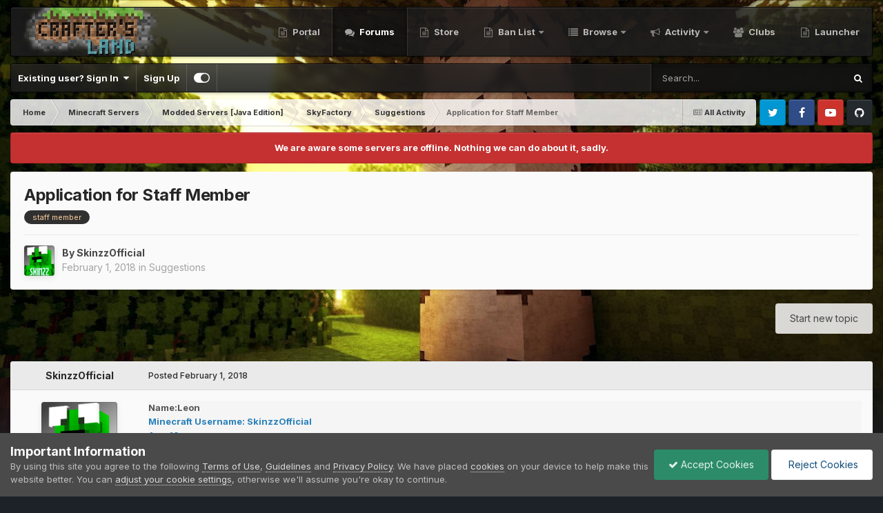

--- FILE ---
content_type: text/html;charset=UTF-8
request_url: https://forum.craftersland.net/topic/26045-application-for-staff-member/
body_size: 23225
content:
<!DOCTYPE html>
<html id="focus" lang="en-US" dir="ltr" data-focus-guest data-focus-group-id='2' data-focus-theme-id='13' data-focus-navigation='dropdown' data-focus-bg='1' data-focus-scheme='light' data-focus-cookie='13' data-focus-userlinks='border-right' data-focus-post='margin' data-focus-post-header='background border-v' data-focus-post-controls='transparent buttons' data-focus-blocks='contrast pages sectiontitle' data-focus-navigation-align="right" data-focus-ui="transparent-ficon new-badge guest-alert" data-globaltemplate='4.7.12'>
	<head>
		<meta charset="utf-8">
        
            

<!-- IPS Data Layer Start -->
<script>const IpsDataLayerConfig={"_events":{"account_login":{"enabled":true,"formatted_name":"account_login"},"account_logout":{"enabled":true,"formatted_name":"account_logout"},"account_register":{"enabled":true,"formatted_name":"account_register"},"content_comment":{"enabled":false,"formatted_name":"content_comment"},"content_create":{"enabled":false,"formatted_name":"content_create"},"content_react":{"enabled":false,"formatted_name":"content_react"},"content_view":{"enabled":false,"formatted_name":"content_view"},"search":{"enabled":true,"formatted_name":"search"}},"_properties":{"content_container_url":{"event_keys":["content_*","filter_*","sort","file_download"],"pii":false,"formatted_name":"content_container_url","enabled":true,"type":"string","page_level":true},"content_id":{"event_keys":["content_*","file_download"],"pii":false,"formatted_name":"content_id","enabled":true,"type":"number","page_level":true},"author_name":{"event_keys":["content_*","social_reply","file_download"],"pii":true,"formatted_name":"author_name","enabled":true,"type":"string","page_level":true},"content_title":{"event_keys":["content_*","file_download"],"pii":true,"formatted_name":"content_title","enabled":true,"type":"string","page_level":true},"content_url":{"event_keys":["content_*","file_download"],"pii":false,"formatted_name":"content_url","enabled":true,"type":"string","page_level":true},"author_id":{"event_keys":["content_*","social_reply","file_download"],"pii":true,"formatted_name":"author_id","enabled":true,"type":"number | string","replace_with_sso":true,"page_level":true},"comment_type":{"event_keys":["content_comment","content_react","content_quote"],"pii":false,"formatted_name":"comment_type","enabled":true,"type":"string","page_level":false},"comment_url":{"event_keys":["content_comment","content_react","content_quote"],"pii":false,"formatted_name":"comment_url","enabled":true,"type":"string","page_level":false},"community_area":{"event_keys":["filter_*","sort"],"pii":false,"formatted_name":"community_area","enabled":true,"type":"string","page_level":true},"content_age":{"event_keys":["content_*","file_download"],"pii":false,"formatted_name":"content_age","enabled":true,"type":"number","page_level":true},"content_area":{"event_keys":["content_*","filter_*","sort","file_download"],"pii":false,"formatted_name":"content_area","enabled":true,"type":"string","page_level":true},"content_container_id":{"event_keys":["content_*","filter_*","sort","file_download"],"pii":false,"formatted_name":"content_container_id","enabled":true,"type":"number","page_level":true},"content_container_name":{"event_keys":["content_*","filter_*","sort","file_download"],"pii":false,"formatted_name":"content_container_name","enabled":true,"type":"string","page_level":true},"content_container_path":{"event_keys":["content_*"],"pii":false,"formatted_name":"content_container_path","enabled":false,"type":"array","page_level":true,"default":[]},"content_container_type":{"event_keys":["content_*","filter_*","sort","file_download"],"pii":false,"formatted_name":"content_container_type","enabled":true,"type":"string","page_level":true},"content_type":{"event_keys":["content_*","filter_*","sort","file_download"],"pii":false,"formatted_name":"content_type","enabled":true,"type":"string","page_level":true},"file_name":{"event_keys":["file_download"],"pii":false,"formatted_name":"file_name","enabled":true,"type":"string","page_level":false},"ips_time":{"event_keys":["*"],"pii":false,"formatted_name":"ips_time","enabled":true,"type":"number","page_level":true},"page_number":{"event_keys":["content_view","query","filter","sort"],"pii":false,"formatted_name":"page_number","enabled":true,"type":"number","page_level":true},"comment_id":{"event_keys":["content_comment","content_react","content_quote"],"pii":false,"formatted_name":"comment_id","enabled":true,"type":"number","page_level":false},"logged_in":{"event_keys":[],"pii":false,"formatted_name":"logged_in","enabled":true,"type":"number","page_level":true},"logged_in_time":{"event_keys":[],"pii":false,"formatted_name":"logged_in_time","enabled":true,"type":"number","page_level":true},"member_group":{"event_keys":[],"pii":false,"formatted_name":"member_group","enabled":true,"type":"string","page_level":true},"member_group_id":{"event_keys":[],"pii":false,"formatted_name":"member_group_id","enabled":true,"type":"number","page_level":true},"member_id":{"event_keys":[],"pii":true,"formatted_name":"member_id","enabled":true,"type":"number | string","page_level":true,"replace_with_sso":true},"member_name":{"event_keys":[],"pii":true,"formatted_name":"member_name","enabled":true,"type":"string","page_level":true},"profile_group":{"event_keys":["social_*"],"pii":false,"formatted_name":"profile_group","enabled":true,"type":"string","page_level":true},"profile_group_id":{"event_keys":["social_*"],"pii":false,"formatted_name":"profile_group_id","enabled":true,"type":"number","page_level":true},"profile_id":{"event_keys":["social_*"],"pii":true,"formatted_name":"profile_id","enabled":true,"type":"number | string","page_level":true,"replace_with_sso":true},"profile_name":{"event_keys":["social_*"],"pii":true,"formatted_name":"profile_name","enabled":true,"type":"string","page_level":true},"reaction_type":{"event_keys":["content_react"],"pii":false,"formatted_name":"reaction_type","enabled":true,"type":"string","page_level":false},"sort_by":{"event_keys":["*sort"],"pii":false,"formatted_name":"sort_by","enabled":true,"type":"string","page_level":true},"sort_direction":{"event_keys":["*sort"],"pii":false,"formatted_name":"sort_direction","enabled":true,"type":"string","page_level":true},"view_location":{"event_keys":["*_view"],"pii":false,"formatted_name":"view_location","enabled":true,"type":"string","page_level":true,"default":"page"},"query":{"event_keys":["search"],"pii":false,"formatted_name":"query","enabled":true,"type":"string","page_level":false},"filter_title":{"event_keys":["filter_*"],"pii":false,"formatted_name":"filter_title","enabled":true,"type":"string","page_level":false},"ips_key":{"event_keys":["*"],"pii":false,"formatted_name":"ips_key","enabled":false,"type":"string","page_level":true}},"_pii":true,"_pii_groups":[["author_id","author_name"],["member_id","member_name"],["profile_id","profile_name"]]};const IpsDataLayerContext={"content_container_url":"https:\/\/forum.craftersland.net\/forum\/94-suggestions\/","content_id":26045,"author_name":"SkinzzOfficial","content_title":"Application for Staff Member","content_url":"https:\/\/forum.craftersland.net\/topic\/26045-application-for-staff-member\/","author_id":26029,"community_area":"Forums","content_age":2909,"content_area":"Forums","content_container_id":94,"content_container_name":"Suggestions","content_container_type":"forums","content_type":"topic","ips_time":null,"page_number":null,"logged_in":0,"logged_in_time":null,"member_group":"Guests","member_group_id":2,"member_id":null,"member_name":null,"profile_group":null,"profile_group_id":null,"profile_id":null,"profile_name":null,"sort_by":null,"sort_direction":null,"view_location":"page"};const IpsDataLayerEvents=[];</script>


<!-- Handlers -->

<!-- Initializers -->
<script> let initcodegtm = context => { if ( !(context instanceof Object) ) { return; } /* Set the key and time */ let ips_time = IpsDataLayerConfig._properties.ips_time.enabled ? IpsDataLayerConfig._properties.ips_time.formatted_name : false; let ips_key = IpsDataLayerConfig._properties.ips_key.enabled ? IpsDataLayerConfig._properties.ips_key.formatted_name : false; if ( ips_time ) { context[ips_time] = Math.floor( Date.now() / 1000 ); } if ( ips_key ) { let s = i => { return Math.floor((1 + Math.random()) * Math.pow(16, i)) .toString(16) .substring(1); }; let mt = Date.now(); let sec = Math.floor(mt / 1000); let secString = sec.toString(16); secString = secString.substring( secString.length - 8 ); let ms = ( mt - ( sec * 1000 ) ) * 1000; /* milliseconds*/ let msString = (ms + 0x100000).toString(16).substring(1); let randomId = secString + msString + s(1) + '.' + s(4) + s(4); context[ips_key] = randomId; } for ( let i in context ) { if ( context[i] === null ) { context[i] = undefined; } } try { if (context instanceof Object) { window.dataLayer = window.dataLayer || []; window.dataLayer.push(context); return; } Debug.log( 'Invalid Data Layer Context: The IPS GTM Data Layer Initializer failed because the context wasn\'t an Object' ); } catch (e) { Debug.error('Bad Data Layer Initializer: Event initializer failed!'); } }; initcodegtm(IpsDataLayerContext || {}); </script>
<!-- END Initializers -->

<!-- Head Snippets -->

<!-- END Head Snippets -->

<!-- Event Callbacks -->
<script>
const IpsDataLayerEventHandlers = [
    ( () => _event => { try { if ( (_event._properties instanceof Object) && (typeof _event._key === 'string')) { window.dataLayer = window.dataLayer || []; let properties = {}; for ( let pKey in _event._properties ) { properties[_event._key + '.' + pKey] = _event._properties[pKey]; } window.dataLayer.push( { ...properties, 'event': _event._key } ); return; } Debug.log( 'Invalid Data Layer Event: An event wasn\'t processed by the IPS GTM Data Layer Handler. The event\'s _key has to be a string, and its _properties has to be an Object.' ); } catch (e) { Debug.error( e ); } } )
];
</script>
<!-- END Event Callbacks -->

<!-- Properties Callbacks -->
<script>
const IpsDataLayerPropertiesHandlers = [
    ( () => _properties => { try { if ( _properties instanceof Object ) { delete _properties.event; /* this cannot be set since this handler is NOT for adding GTM events*/ window.dataLayer = window.dataLayer || []; window.dataLayer.push( _properties ); } } catch (e) { Debug.error( e ); } } )
];
</script>
<!-- END Properties Callbacks -->

<!-- END Handlers -->

<!-- IPS Data Layer End -->
        
		<title>Application for Staff Member - Suggestions - CraftersLand - A Minecraft Community</title>
		
			<!-- Google tag (gtag.js) -->
<script async src="https://www.googletagmanager.com/gtag/js?id=G-0GS3Y7R7W3"></script>
<script>window.dataLayer=window.dataLayer||[];function gtag(){dataLayer.push(arguments);}gtag('js',new Date());gtag('config','G-0GS3Y7R7W3');</script>
		
		
		
		

	<meta name="viewport" content="width=device-width, initial-scale=1">


	
	


	<meta name="twitter:card" content="summary"/>


	
		<meta name="twitter:site" content="@CraftersLand"/>
	



	
		
			
				<meta property="og:title" content="Application for Staff Member">
			
		
	

	
		
			
				<meta property="og:type" content="website">
			
		
	

	
		
			
				<meta property="og:url" content="https://forum.craftersland.net/topic/26045-application-for-staff-member/">
			
		
	

	
		
			
				<meta name="description" content="Name:Leon Minecraft Username: SkinzzOfficial Age:12 Languages you speak: German,English Country + Time Zone: Germany Berlin 22:17 Do you have a microphone?: Yes Discord Name and ID*: SkinzzOfficial#6529 Staff Requirements: On average, how many hours can you play per day?: 2-4 Hours per day Can yo...">
			
		
	

	
		
			
				<meta property="og:description" content="Name:Leon Minecraft Username: SkinzzOfficial Age:12 Languages you speak: German,English Country + Time Zone: Germany Berlin 22:17 Do you have a microphone?: Yes Discord Name and ID*: SkinzzOfficial#6529 Staff Requirements: On average, how many hours can you play per day?: 2-4 Hours per day Can yo...">
			
		
	

	
		
			
				<meta property="og:updated_time" content="2018-02-01T21:53:54Z">
			
		
	

	
		
			
				<meta name="keywords" content="staff member">
			
		
	

	
		
			
				<meta property="og:site_name" content="CraftersLand - A Minecraft Community">
			
		
	

	
		
			
				<meta property="og:locale" content="en_US">
			
		
	


	
		<link rel="canonical" href="https://forum.craftersland.net/topic/26045-application-for-staff-member/"/>
	

<link rel="alternate" type="application/rss+xml" title="Community Topics Feed" href="https://forum.craftersland.net/rss/1-community-topics-feed.xml/"/><link rel="alternate" type="application/rss+xml" title="Community Status Updates" href="https://forum.craftersland.net/rss/2-community-status-updates.xml/"/>



<link rel="manifest" href="https://forum.craftersland.net/manifest.webmanifest/">
<meta name="msapplication-config" content="https://forum.craftersland.net/browserconfig.xml/">
<meta name="msapplication-starturl" content="/">
<meta name="application-name" content="CraftersLand - A Minecraft Community">
<meta name="apple-mobile-web-app-title" content="CraftersLand - A Minecraft Community">

	<meta name="theme-color" content="#1e1e1e">






	

	
		
			<link rel="icon" sizes="36x36" href="https://forum.craftersland.net/uploads/monthly_2021_09/xandroid-chrome-36x36.png,qv=1711741627.pagespeed.ic.AXuHui-1DG.webp">
		
	

	
		
			<link rel="icon" sizes="48x48" href="https://forum.craftersland.net/uploads/monthly_2021_09/xandroid-chrome-48x48.png,qv=1711741627.pagespeed.ic.7j0aPBiY8k.webp">
		
	

	
		
			<link rel="icon" sizes="72x72" href="https://forum.craftersland.net/uploads/monthly_2021_09/xandroid-chrome-72x72.png,qv=1711741627.pagespeed.ic.Qv_BkXc_T7.webp">
		
	

	
		
			<link rel="icon" sizes="96x96" href="https://forum.craftersland.net/uploads/monthly_2021_09/xandroid-chrome-96x96.png,qv=1711741627.pagespeed.ic.prSJ8Pu8-Z.webp">
		
	

	
		
			<link rel="icon" sizes="144x144" href="https://forum.craftersland.net/uploads/monthly_2021_09/xandroid-chrome-144x144.png,qv=1711741627.pagespeed.ic.LWJPTCqTET.webp">
		
	

	
		
			<link rel="icon" sizes="192x192" href="https://forum.craftersland.net/uploads/monthly_2021_09/xandroid-chrome-192x192.png,qv=1711741627.pagespeed.ic.h-4SR0Abgk.webp">
		
	

	
		
			<link rel="icon" sizes="256x256" href="https://forum.craftersland.net/uploads/monthly_2021_09/xandroid-chrome-256x256.png,qv=1711741627.pagespeed.ic.5OTJR10AK9.webp">
		
	

	
		
			<link rel="icon" sizes="384x384" href="https://forum.craftersland.net/uploads/monthly_2021_09/xandroid-chrome-384x384.png,qv=1711741627.pagespeed.ic.T8FAz0UyVC.webp">
		
	

	
		
			<link rel="icon" sizes="512x512" href="https://forum.craftersland.net/uploads/monthly_2021_09/xandroid-chrome-512x512.png,qv=1711741627.pagespeed.ic.7eOFsLAsuA.webp">
		
	

	
		
			<meta name="msapplication-square70x70logo" content="https://forum.craftersland.net/uploads/monthly_2021_09/msapplication-square70x70logo.png?v=1711741627"/>
		
	

	
		
			<meta name="msapplication-TileImage" content="https://forum.craftersland.net/uploads/monthly_2021_09/msapplication-TileImage.png?v=1711741627"/>
		
	

	
		
			<meta name="msapplication-square150x150logo" content="https://forum.craftersland.net/uploads/monthly_2021_09/msapplication-square150x150logo.png?v=1711741627"/>
		
	

	
		
			<meta name="msapplication-wide310x150logo" content="https://forum.craftersland.net/uploads/monthly_2021_09/msapplication-wide310x150logo.png?v=1711741627"/>
		
	

	
		
			<meta name="msapplication-square310x310logo" content="https://forum.craftersland.net/uploads/monthly_2021_09/msapplication-square310x310logo.png?v=1711741627"/>
		
	

	
		
			
				<link rel="apple-touch-icon" href="https://forum.craftersland.net/uploads/monthly_2021_09/xapple-touch-icon-57x57.png,qv=1711741627.pagespeed.ic.lZE9c-Stes.webp">
			
		
	

	
		
			
				<link rel="apple-touch-icon" sizes="60x60" href="https://forum.craftersland.net/uploads/monthly_2021_09/xapple-touch-icon-60x60.png,qv=1711741627.pagespeed.ic.FnliBjPkLg.webp">
			
		
	

	
		
			
				<link rel="apple-touch-icon" sizes="72x72" href="https://forum.craftersland.net/uploads/monthly_2021_09/xapple-touch-icon-72x72.png,qv=1711741627.pagespeed.ic.Qv_BkXc_T7.webp">
			
		
	

	
		
			
				<link rel="apple-touch-icon" sizes="76x76" href="https://forum.craftersland.net/uploads/monthly_2021_09/xapple-touch-icon-76x76.png,qv=1711741627.pagespeed.ic.0x1x4Q9xXt.webp">
			
		
	

	
		
			
				<link rel="apple-touch-icon" sizes="114x114" href="https://forum.craftersland.net/uploads/monthly_2021_09/xapple-touch-icon-114x114.png,qv=1711741627.pagespeed.ic.I1NrpM1Qqr.webp">
			
		
	

	
		
			
				<link rel="apple-touch-icon" sizes="120x120" href="https://forum.craftersland.net/uploads/monthly_2021_09/xapple-touch-icon-120x120.png,qv=1711741627.pagespeed.ic.FAxlNyOEIs.webp">
			
		
	

	
		
			
				<link rel="apple-touch-icon" sizes="144x144" href="https://forum.craftersland.net/uploads/monthly_2021_09/xapple-touch-icon-144x144.png,qv=1711741627.pagespeed.ic.LWJPTCqTET.webp">
			
		
	

	
		
			
				<link rel="apple-touch-icon" sizes="152x152" href="https://forum.craftersland.net/uploads/monthly_2021_09/xapple-touch-icon-152x152.png,qv=1711741627.pagespeed.ic.rLmHBSuW-R.webp">
			
		
	

	
		
			
				<link rel="apple-touch-icon" sizes="180x180" href="https://forum.craftersland.net/uploads/monthly_2021_09/xapple-touch-icon-180x180.png,qv=1711741627.pagespeed.ic.qD3qCywdUi.webp">
			
		
	





<link rel="preload" href="//forum.craftersland.net/applications/core/interface/font/fontawesome-webfont.woff2?v=4.7.0" as="font" crossorigin="anonymous">
		


	<link rel="preconnect" href="https://fonts.googleapis.com">
	<link rel="preconnect" href="https://fonts.gstatic.com" crossorigin>
	
		<link href="https://fonts.googleapis.com/css2?family=Inter:wght@300;400;500;600;700&display=swap" rel="stylesheet">
	



	<link rel='stylesheet' href='https://forum.craftersland.net/uploads/css_built_13/341e4a57816af3ba440d891ca87450ff_framework.css,qv==3354d49c9e1749875362+05e81b71abe4f22d6eb8d1a929494829_responsive.css,qv==3354d49c9e1749875362+20446cf2d164adcc029377cb04d43d17_flags.css,qv==3354d49c9e1749875362+90eb5adf50a8c640f633d47fd7eb1778_core.css,qv==3354d49c9e1749875362+5a0da001ccc2200dc5625c3f3934497d_core_responsive.css,qv==3354d49c9e1749875362+62e269ced0fdab7e30e026f1d30ae516_forums.css,qv==3354d49c9e1749875362+76e62c573090645fb99a15a363d8620e_forums_responsive.css,qv==3354d49c9e1749875362+ebdea0c6a7dab6d37900b9190d3ac77b_topics.css,qv==3354d49c9e1749875362+258adbb6e4f3e83cd3b355f84e3fa002_custom.css,qv==3354d49c9e1749875362.pagespeed.cc.vhEi68vcsX.css' media='all'/>

	

	

	

	

	

	

	










		
<script type='text/javascript'>var focusHtml=document.getElementById('focus');var cookieId=focusHtml.getAttribute('data-focus-cookie');var focusSettings=[['fluid',0,1],['larger-font-size',0,1],['sticky-author-panel',0,1],['sticky-sidebar',0,1],['flip-sidebar',0,1],];for(var i=0;i<focusSettings.length;i++){var settingName=focusSettings[i][0];var isDefault=focusSettings[i][1];var allowToggle=focusSettings[i][2];if(allowToggle){var choice=localStorage.getItem(settingName);if((choice==='1')||(!choice&&(isDefault))){focusHtml.classList.add('enable--'+settingName+'');}}else if(isDefault){focusHtml.classList.add('enable--'+settingName+'');}}</script>

<script>let backgroundImages=['https://forum.craftersland.net/uploads/monthly_2025_06/background.jpg.b1d2dddd82bfe3297031d4064ff33209.jpg','https://forum.craftersland.net/uploads/monthly_2020_10/sunset.jpg.a74c58a4a8d23e43ddbceb8833fa235e.jpg','https://forum.craftersland.net/uploads/monthly_2020_10/City.jpg.a82e62889531b9b7629a09f0fd6dbac1.jpg',,,,,,,,];function setBackgroundImageSrc(num){let selectedImage=backgroundImages[num-1];if(selectedImage){document.querySelector('.background-fade-image img').setAttribute('src',selectedImage);}}</script>

		

	
	<script type='text/javascript'>var ipsDebug=false;var CKEDITOR_BASEPATH='//forum.craftersland.net/applications/core/interface/ckeditor/ckeditor/';var ipsSettings={cookie_path:"/",cookie_prefix:"ips4_",cookie_ssl:true,essential_cookies:["oauth_authorize","member_id","login_key","clearAutosave","lastSearch","device_key","IPSSessionFront","loggedIn","noCache","hasJS","cookie_consent","cookie_consent_optional","guestTermsDismissed","codeVerifier","forumpass_*"],upload_imgURL:"",message_imgURL:"",notification_imgURL:"",baseURL:"//forum.craftersland.net/",jsURL:"//forum.craftersland.net/applications/core/interface/js/js.php",csrfKey:"2177bbd0d270540068816959757fdb27",antiCache:"3354d49c9e1749875362",jsAntiCache:"3354d49c9e1748801078",disableNotificationSounds:true,useCompiledFiles:true,links_external:true,memberID:0,lazyLoadEnabled:true,blankImg:"//forum.craftersland.net/applications/core/interface/js/spacer.png",googleAnalyticsEnabled:true,matomoEnabled:false,viewProfiles:true,mapProvider:'none',mapApiKey:'',pushPublicKey:"BC-MTn7_A_N9sAyyRu2YckPzQQUpuEb7sWd5CrbXRkxXqXNwIeCVr9A4a7Uvij-nPv5UfedKMxyFwCcEHJ9sYgM",relativeDates:true};ipsSettings['maxImageDimensions']={width:1000,height:750};</script>





<script type='text/javascript' src='https://forum.craftersland.net/uploads/javascript_global/root_library.js,qv=3354d49c9e1748801078.pagespeed.ce.TXuYXO32x5.js' data-ips></script>


<script type='text/javascript' src='https://forum.craftersland.net/uploads/javascript_global/root_js_lang_1.js,qv=3354d49c9e1748801078.pagespeed.ce.wFpF_g6RZy.js' data-ips></script>


<script type='text/javascript' src='https://forum.craftersland.net/uploads/javascript_global/root_framework.js,qv=3354d49c9e1748801078.pagespeed.ce.Ix3yeeGD9t.js' data-ips></script>


<script type='text/javascript' src='https://forum.craftersland.net/uploads/javascript_core/global_global_core.js,qv=3354d49c9e1748801078.pagespeed.ce.X_aEWQ_sRh.js' data-ips></script>


<script type='text/javascript' src='https://forum.craftersland.net/uploads/javascript_global/root_front.js,qv=3354d49c9e1748801078.pagespeed.ce.hPznFqTd-p.js' data-ips></script>


<script src="https://forum.craftersland.net/uploads/javascript_core,_front_front_core.js,qv==3354d49c9e1748801078+javascript_forums,_front_front_topic.js,qv==3354d49c9e1748801078+javascript_global,_root_map.js,qv==3354d49c9e1748801078.pagespeed.jc.yBIKvYSZ8u.js"></script><script>eval(mod_pagespeed_HPWrLEelhk);</script>


<script>eval(mod_pagespeed_l$W6stdWzB);</script>


<script>eval(mod_pagespeed_oqtJ$QT8g6);</script>



	<script type='text/javascript'>ips.setSetting('date_format',jQuery.parseJSON('"mm\/dd\/yy"'));ips.setSetting('date_first_day',jQuery.parseJSON('0'));ips.setSetting('ipb_url_filter_option',jQuery.parseJSON('"none"'));ips.setSetting('url_filter_any_action',jQuery.parseJSON('"allow"'));ips.setSetting('bypass_profanity',jQuery.parseJSON('0'));ips.setSetting('emoji_style',jQuery.parseJSON('"twemoji"'));ips.setSetting('emoji_shortcodes',jQuery.parseJSON('true'));ips.setSetting('emoji_ascii',jQuery.parseJSON('true'));ips.setSetting('emoji_cache',jQuery.parseJSON('1680944562'));ips.setSetting('image_jpg_quality',jQuery.parseJSON('85'));ips.setSetting('cloud2',jQuery.parseJSON('false'));ips.setSetting('isAnonymous',jQuery.parseJSON('false'));</script>



<script type='application/ld+json'>
{
    "name": "Application for Staff Member",
    "headline": "Application for Staff Member",
    "text": "Name:Leon\n\n\n\n\tMinecraft Username: SkinzzOfficial\n\n\n\n\tAge:12\n\n\n\n\tLanguages you speak: German,English\n\n\n\n\tCountry + Time Zone: Germany Berlin 22:17\n\n\n\n\tDo you have a microphone?: Yes\n\n\n\n\tDiscord Name and ID*:\u00a0SkinzzOfficial#6529\n\n\n\n\t\u00a0\n\n\n\n\tStaff Requirements:\n\n\n\n\t\u00a0\n\n\n\n\tOn average, how many hours can you play per day?: 2-4 Hours per day\n\n\n\n\tCan you join the forums everyday?: Yes i can\u00a0\n\n\n\n\tHave you ever been banned?: Well not on this server but on others\n\n\n\n\tA short description of your strengths (For example, a good team worker): im not good at the modpack but i could do refounds and Remove Block request And all the other requests\n\n\n\n\tA short description of your weaknesses (For example, getting angry sometimes):\n\n\n\n\tWhat can you offer us if you were chosen?: i could offer to help the server team by doing the requests\n\n\n\n\tWhat experience do you have any experience as a staff member? Exemplify: No i dont have any Experience as a staff member so this would be my first time\n\n\n\n\tOn a scale from 1 to 10, 1 being Nothing and 10 Being Absolutely Everything, how well do you know the mods and contents of the SkyFactory 3 Modpack?: Not very well maybe 2-3\n\n\n\n\tHave you read the requirements and the list of your permissions?: Yes i read them\n\n\n\n\tY\n\n\n\n\tScenarios:\n\n\n\n\t\u00a0\n\n\n\n\tTwo players are fighting in global chat, what do you do?: Mute both for 5 minutes then see if they stop when not then i would mute them for 30min to an hour\u00a0\n\n\n\n\tAnother staff member is giving you grief, what do you do?: I dont know what this means but it prob. means if another staff member is griefing [i would go into discord talk with another admin of staff member that can ban and they would ban him ]\n\n\n\n\tYou see a player griefing spawn, what do you do? (Helpers do not have access to ban): I would do the same [go into discord talk with a admin that can ban and then he would ban him for grief]\n\n",
    "dateCreated": "2018-02-01T21:30:07+0000",
    "datePublished": "2018-02-01T21:30:07+0000",
    "dateModified": "2018-02-01T21:53:54+0000",
    "image": "https://forum.craftersland.net/uploads/monthly_2018_01/pack.thumb.png.8dd01df359d90667e4b00b7ec147393c.png",
    "author": {
        "@type": "Person",
        "name": "SkinzzOfficial",
        "image": "https://forum.craftersland.net/uploads/monthly_2018_01/pack.thumb.png.8dd01df359d90667e4b00b7ec147393c.png",
        "url": "https://forum.craftersland.net/profile/26029-skinzzofficial/"
    },
    "interactionStatistic": [
        {
            "@type": "InteractionCounter",
            "interactionType": "http://schema.org/ViewAction",
            "userInteractionCount": 1219
        },
        {
            "@type": "InteractionCounter",
            "interactionType": "http://schema.org/CommentAction",
            "userInteractionCount": 2
        }
    ],
    "@context": "http://schema.org",
    "@type": "DiscussionForumPosting",
    "@id": "https://forum.craftersland.net/topic/26045-application-for-staff-member/",
    "isPartOf": {
        "@id": "https://forum.craftersland.net/#website"
    },
    "publisher": {
        "@id": "https://forum.craftersland.net/#organization",
        "member": {
            "@type": "Person",
            "name": "SkinzzOfficial",
            "image": "https://forum.craftersland.net/uploads/monthly_2018_01/pack.thumb.png.8dd01df359d90667e4b00b7ec147393c.png",
            "url": "https://forum.craftersland.net/profile/26029-skinzzofficial/"
        }
    },
    "url": "https://forum.craftersland.net/topic/26045-application-for-staff-member/",
    "discussionUrl": "https://forum.craftersland.net/topic/26045-application-for-staff-member/",
    "mainEntityOfPage": {
        "@type": "WebPage",
        "@id": "https://forum.craftersland.net/topic/26045-application-for-staff-member/"
    },
    "pageStart": 1,
    "pageEnd": 1,
    "comment": [
        {
            "@type": "Comment",
            "@id": "https://forum.craftersland.net/topic/26045-application-for-staff-member/#comment-133499",
            "url": "https://forum.craftersland.net/topic/26045-application-for-staff-member/#comment-133499",
            "author": {
                "@type": "Person",
                "name": "sagaman45",
                "image": "https://forum.craftersland.net/applications/core/interface/email/default_photo.png",
                "url": "https://forum.craftersland.net/profile/21360-sagaman45/"
            },
            "dateCreated": "2018-02-01T21:41:58+0000",
            "text": "Umm, applies closed, now you have to wait for them to open again.\n \n\n\n\t\u00a0\n \n",
            "upvoteCount": 0
        },
        {
            "@type": "Comment",
            "@id": "https://forum.craftersland.net/topic/26045-application-for-staff-member/#comment-133500",
            "url": "https://forum.craftersland.net/topic/26045-application-for-staff-member/#comment-133500",
            "author": {
                "@type": "Person",
                "name": "Virtmo",
                "image": "https://forum.craftersland.net/uploads/monthly_2017_08/Virtmo.thumb.png.5af69a314212dab91ebfe32128a4f752.png",
                "url": "https://forum.craftersland.net/profile/20337-virtmo/"
            },
            "dateCreated": "2018-02-01T21:53:54+0000",
            "text": "Just recently helper application closed. Please wait for next one. It will be announced in game and on forum.\n \n\n\n\tTOPIC\u00a0CLOSED.\n \n",
            "upvoteCount": 0
        }
    ]
}	
</script>

<script type='application/ld+json'>
{
    "@context": "http://www.schema.org",
    "publisher": "https://forum.craftersland.net/#organization",
    "@type": "WebSite",
    "@id": "https://forum.craftersland.net/#website",
    "mainEntityOfPage": "https://forum.craftersland.net/",
    "name": "CraftersLand - A Minecraft Community",
    "url": "https://forum.craftersland.net/",
    "potentialAction": {
        "type": "SearchAction",
        "query-input": "required name=query",
        "target": "https://forum.craftersland.net/search/?q={query}"
    },
    "inLanguage": [
        {
            "@type": "Language",
            "name": "English (USA)",
            "alternateName": "en-US"
        }
    ]
}	
</script>

<script type='application/ld+json'>
{
    "@context": "http://www.schema.org",
    "@type": "Organization",
    "@id": "https://forum.craftersland.net/#organization",
    "mainEntityOfPage": "https://forum.craftersland.net/",
    "name": "CraftersLand - A Minecraft Community",
    "url": "https://forum.craftersland.net/",
    "logo": {
        "@type": "ImageObject",
        "@id": "https://forum.craftersland.net/#logo",
        "url": "https://forum.craftersland.net/uploads/monthly_2025_06/logo.png.fa82ca52145b47d65535c7ec062be779.png"
    },
    "sameAs": [
        "https://www.facebook.com/Minecraft-Crafters-Land-212138115500605/",
        "https://x.com/CraftersLand",
        "https://www.youtube.com/channel/UCnmFMiiTvitgs8nTQIpIIWQ",
        "https://github.com/brunyman"
    ]
}	
</script>

<script type='application/ld+json'>
{
    "@context": "http://schema.org",
    "@type": "BreadcrumbList",
    "itemListElement": [
        {
            "@type": "ListItem",
            "position": 1,
            "item": {
                "name": "Minecraft Servers",
                "@id": "https://forum.craftersland.net/forum/8-minecraft-servers/"
            }
        },
        {
            "@type": "ListItem",
            "position": 2,
            "item": {
                "name": "Modded Servers [Java Edition]",
                "@id": "https://forum.craftersland.net/forum/158-modded-servers-java-edition/"
            }
        },
        {
            "@type": "ListItem",
            "position": 3,
            "item": {
                "name": "SkyFactory",
                "@id": "https://forum.craftersland.net/forum/16-skyfactory/"
            }
        },
        {
            "@type": "ListItem",
            "position": 4,
            "item": {
                "name": "Suggestions",
                "@id": "https://forum.craftersland.net/forum/94-suggestions/"
            }
        },
        {
            "@type": "ListItem",
            "position": 5,
            "item": {
                "name": "Application for Staff Member"
            }
        }
    ]
}	
</script>

<script type='application/ld+json'>
{
    "@context": "http://schema.org",
    "@type": "ContactPage",
    "url": "https://forum.craftersland.net/contact/"
}	
</script>



<script type='text/javascript'>
    (() => {
        let gqlKeys = [];
        for (let [k, v] of Object.entries(gqlKeys)) {
            ips.setGraphQlData(k, v);
        }
    })();
</script>
		

<script>$(document).ready(function(){var html=$('#focus');if(matchMedia){var focus_pageWidth=window.matchMedia("(min-width: 980px)");focus_pageWidth.addListener(WidthChange);WidthChange(focus_pageWidth);}function WidthChange(focus_pageWidth){if(focus_pageWidth.matches){$("#elSearchWrapper").prependTo(".focus-search");}else{$("#elSearchWrapper").prependTo(".focus-mobile-search");}}var customizerTooltip=getComputedStyle(document.documentElement).getPropertyValue('--lang__Customizer').slice(1,-1);$('[data-focus-editor] [data-ipsTooltip]').prop('title',customizerTooltip);$("[data-focus-editor]").hover(function(){html.addClass('focus-picker--loaded');});$("[data-focus-editor]").on('click',function(event){html.toggleClass('focus-editor-open').addClass('focus-picker--loaded');event.preventDefault();});$(document).keyup(function(e){if(e.keyCode===27){html.removeClass('focus-editor-open');}});for(var i=0;i<focusSettings.length;i++){if(focusSettings[i][2]){var settingName=focusSettings[i][0];var settingDefault=focusSettings[i][1];var settingChoice=localStorage.getItem(settingName);if(settingChoice==='1'||(!(settingChoice)&&settingDefault)){var status=1;}else{var status=0;}$("#focusEditorPanels").append("<div class='focus-editor-panel' data-setting='"+settingName+"' data-default='"+settingDefault+"' data-status='"+status+"'><div class='focus-editor-toggle'><i class='focus-toggle'><i></i></i></div><div class='focus-editor-text'></div></div>");}}$('.focus-editor-panel[data-setting]').on('click',function(){var settingName=$(this).attr('data-setting');var settingStatus=$(this).attr('data-status');if(settingStatus==='1'){html.removeClass('enable--'+settingName);localStorage.setItem(settingName,'0');$(this).attr('data-status','0');}else{html.addClass('enable--'+settingName);localStorage.setItem(settingName,'1');$(this).attr('data-status','1');}});var toggleThemeTooltip=getComputedStyle(document.documentElement).getPropertyValue('--lang--light-dark-mode').slice(1,-1);$('[data-focus-toggle-theme] [data-ipsTooltip]').prop('title',toggleThemeTooltip);$('[data-focus-toggle-theme]').on('click',function(e){var focusThemeId=html.attr('data-focus-alt-theme');if(focusThemeId){e.preventDefault();$("#focusAltThemeSubmit").val(focusThemeId);$("#focusAltThemeSubmit").click();}});;(function(e,t,n,r){e.fn.doubleTapToGo=function(r){if(!("ontouchstart"in t)&&!navigator.msMaxTouchPoints&&!navigator.userAgent.toLowerCase().match(/windows phone os 7/i))return false;this.each(function(){var t=false;e(this).on("click",function(n){var r=e(this);if(r[0]!=t[0]){n.preventDefault();t=r}});e(n).on("click touchstart MSPointerDown",function(n){var r=true,i=e(n.target).parents();for(var s=0;s<i.length;s++)if(i[s]==t[0])r=false;if(r)t=false})});return this}})(jQuery,window,document);$('.ipsNavBar_primary > ul > li:has(ul)').doubleTapToGo();$('[data-class]').on("click",function(event){event.preventDefault();var classContent=$(this).attr('data-class');var classModifiers=classContent.split(' ');var className=classModifiers[0];var modifyClass=classModifiers[1];if(classModifiers[2]){var targetElement=classModifiers[2];}else{var targetElement='html';}if(modifyClass==='add'){$(targetElement).addClass(className);}else if(modifyClass==='remove'){$(targetElement).removeClass(className);}else{$(targetElement).toggleClass(className);}});});function focusNavigation(){var navwidth=0;var morewidth=$('.ipsNavBar_primary .focus-nav__more').outerWidth(true);$('.ipsNavBar_primary > ul > li:not(.focus-nav__more)').each(function(){navwidth+=$(this).outerWidth(true)+2;});var availablespace=$('.ipsNavBar_primary').outerWidth(true)-morewidth;if(availablespace>0&&navwidth>availablespace){var lastItem=$('.ipsNavBar_primary > ul > li:not(.focus-nav__more)').last();lastItem.attr('data-width',lastItem.outerWidth(true));lastItem.prependTo($('.ipsNavBar_primary .focus-nav__more > ul'));focusNavigation();}else{var firstMoreElement=$('.ipsNavBar_primary li.focus-nav__more li').first();if(navwidth+firstMoreElement.data('width')<availablespace){firstMoreElement.insertBefore($('.ipsNavBar_primary .focus-nav__more'));}}if($('.focus-nav__more li').length>0){$('.focus-nav__more').removeClass('focus-nav__more--hidden');}else{$('.focus-nav__more').addClass('focus-nav__more--hidden');}}$(window).on('load',function(){$(".ipsNavBar_primary").removeClass("ipsNavBar_primary--loading");focusNavigation();});$(window).on('resize',function(){focusNavigation();});$(document).ready(function(){$('[data-setting="fluid"]').on('click',function(){setTimeout(function(){focusNavigation();},10);});});</script>


		

	
	<link rel='shortcut icon' href='https://forum.craftersland.net/uploads/monthly_2019_11/xfavicon.png.pagespeed.ic.VGBJqYagAT.webp' type="image/png">

		
 
	</head>
	<body class='ipsApp ipsApp_front ipsJS_none ipsClearfix' data-controller='core.front.core.app,core.front.core.dataLayer' data-message="" data-pageApp='forums' data-pageLocation='front' data-pageModule='forums' data-pageController='topic' data-pageID='26045'>
		
        

        
            

<!-- IPS Data Body Start -->

<!-- Handlers -->

<!-- END Handlers -->

<!-- IPS Data Layer Body End -->
        

		<a href='#ipsLayout_mainArea' class='ipsHide' title='Go to main content on this page' accesskey='m'>Jump to content</a>
			<div class="background-fade">
				<div class="background-fade-image">
					<img src="[data-uri]" alt='' aria-hidden='true'/>
				</div>
			</div>
 			<script>let selectedBackgroundImage=focusHtml.getAttribute('data-focus-bg');setBackgroundImageSrc(selectedBackgroundImage);</script>
			<div class='ipsLayout_container'>
				
<ul id='elMobileNav' class='ipsResponsive_hideDesktop' data-controller='core.front.core.mobileNav'>
	
		
			
			
				
				
			
				
				
			
				
				
			
				
					<li id='elMobileBreadcrumb'>
						<a href='https://forum.craftersland.net/forum/94-suggestions/'>
							<span>Suggestions</span>
						</a>
					</li>
				
				
			
				
				
			
		
	
  
	<li class='elMobileNav__home'>
		<a href='https://forum.craftersland.net/'><i class="fa fa-home" aria-hidden="true"></i></a>
	</li>
	
	
	<li>
		<a data-action="defaultStream" href='https://forum.craftersland.net/discover/'><i class="fa fa-newspaper-o" aria-hidden="true"></i></a>
	</li>

	

	
		<li class='ipsJS_show'>
			<a href='https://forum.craftersland.net/search/' data-class='display--focus-mobile-search'><i class='fa fa-search'></i></a>
		</li>
	

	
<li data-focus-editor>
	<a href='#'>
		<i class='fa fa-toggle-on'></i>
	</a>
</li>
<li data-focus-toggle-theme>
	<a href='#'>
		<i class='fa'></i>
	</a>
</li>
  	
	<li data-ipsDrawer data-ipsDrawer-drawerElem='#elMobileDrawer'>
		<a href='#'>
			
			
				
			
			
			
			<i class='fa fa-navicon'></i>
		</a>
	</li>
</ul>
				
<div class='focus-mobile-search'>
	<div class='focus-mobile-search__close' data-class='display--focus-mobile-search'><i class="fa fa-times" aria-hidden="true"></i></div>
</div>
				<div id='ipsLayout_header'>
					<header class='focus-header'>
						<div class='ipsLayout_container'>
							<div class='focus-header-align'>
								
<a class='focus-logo' href='https://forum.craftersland.net/' accesskey='1'>
	
		
		<span class='focus-logo__image'>
			<img src="https://forum.craftersland.net/uploads/monthly_2025_06/xlogo.png.fa82ca52145b47d65535c7ec062be779.png.pagespeed.ic.XkLp46-PxG.webp" alt='CraftersLand - A Minecraft Community'>
		</span>
		
			<!-- <span class='focus-logo__text'>
				<span class='focus-logo__name'>CraftersLand</span>
				<span class='focus-logo__slogan'>Be inventive!</span>
			</span> -->
		
	
</a>
								<div class='focus-nav'>

	<nav class=' ipsResponsive_showDesktop'>
		<div class='ipsNavBar_primary ipsNavBar_primary--loading ipsLayout_container '>
			<ul data-role="primaryNavBar" class='ipsClearfix'>
				


	
		
		
		<li id='elNavSecondary_41' data-role="navBarItem" data-navApp="core" data-navExt="CustomItem">
			
			
				<a href="https://www.craftersland.net/" data-navItem-id="41">
					Portal<span class='ipsNavBar_active__identifier'></span>
				</a>
			
			
		</li>
	
	

	
		
		
			
		
		<li class='ipsNavBar_active' data-active id='elNavSecondary_42' data-role="navBarItem" data-navApp="forums" data-navExt="Forums">
			
			
				<a href="https://forum.craftersland.net" data-navItem-id="42" data-navDefault>
					Forums<span class='ipsNavBar_active__identifier'></span>
				</a>
			
			
		</li>
	
	

	
		
		
		<li id='elNavSecondary_58' data-role="navBarItem" data-navApp="core" data-navExt="CustomItem">
			
			
				<a href="http://craftersland.buycraft.net/" target='_blank' rel="noopener" data-navItem-id="58">
					Store<span class='ipsNavBar_active__identifier'></span>
				</a>
			
			
		</li>
	
	

	
		
		
		<li id='elNavSecondary_44' data-role="navBarItem" data-navApp="core" data-navExt="Menu">
			
			
				<a href="#" id="elNavigation_44" data-ipsMenu data-ipsMenu-appendTo='#elNavSecondary_44' data-ipsMenu-activeClass='ipsNavActive_menu' data-navItem-id="44">
					Ban List <i class="fa fa-caret-down"></i><span class='ipsNavBar_active__identifier'></span>
				</a>
				<ul id="elNavigation_44_menu" class="ipsMenu ipsMenu_auto ipsHide">
					

	
		
			<li class='ipsMenu_item'>
				<a href='http://www.craftersland.net/networkbans/' target='_blank' rel="noopener">
					Vanilla Network Bans
				</a>
			</li>
		
	

	
		
			<li class='ipsMenu_item'>
				<a href='http://www.craftersland.net/skyfactorybans/' target='_blank' rel="noopener">
					SkyFactory 2.5 Bans
				</a>
			</li>
		
	

	
		
			<li class='ipsMenu_item'>
				<a href='https://modded.craftersland.us/tekkitbans/index.php' target='_blank' rel="noopener">
					Tekkit Bans
				</a>
			</li>
		
	

	
		
			<li class='ipsMenu_item'>
				<a href='http://www.craftersland.net/ftbbans/' target='_blank' rel="noopener">
					Direwolf20 1.7.10 Bans
				</a>
			</li>
		
	

	
		
			<li class='ipsMenu_item'>
				<a href='https://www.craftersland.net/infbans/' target='_blank' rel="noopener">
					Infinity Evolved Bans
				</a>
			</li>
		
	

	
		
			<li class='ipsMenu_item'>
				<a href='https://www.craftersland.net/gtbans/' target='_blank' rel="noopener">
					GT New Horizons
				</a>
			</li>
		
	

				</ul>
			
			
		</li>
	
	

	
		
		
		<li id='elNavSecondary_1' data-role="navBarItem" data-navApp="core" data-navExt="CustomItem">
			
			
				<a href="https://forum.craftersland.net" data-navItem-id="1">
					Browse<span class='ipsNavBar_active__identifier'></span>
				</a>
			
			
				<ul class='ipsNavBar_secondary ipsHide' data-role='secondaryNavBar'>
					


	
		
		
		<li id='elNavSecondary_10' data-role="navBarItem" data-navApp="calendar" data-navExt="Calendar">
			
			
				<a href="https://forum.craftersland.net/events/" data-navItem-id="10">
					Events<span class='ipsNavBar_active__identifier'></span>
				</a>
			
			
		</li>
	
	

	
		
		
		<li id='elNavSecondary_26' data-role="navBarItem" data-navApp="core" data-navExt="Guidelines">
			
			
				<a href="https://forum.craftersland.net/guidelines/" data-navItem-id="26">
					Guidelines<span class='ipsNavBar_active__identifier'></span>
				</a>
			
			
		</li>
	
	

	
		
		
		<li id='elNavSecondary_27' data-role="navBarItem" data-navApp="core" data-navExt="StaffDirectory">
			
			
				<a href="https://forum.craftersland.net/staff/" data-navItem-id="27">
					Staff<span class='ipsNavBar_active__identifier'></span>
				</a>
			
			
		</li>
	
	

	
		
		
		<li id='elNavSecondary_28' data-role="navBarItem" data-navApp="core" data-navExt="OnlineUsers">
			
			
				<a href="https://forum.craftersland.net/online/" data-navItem-id="28">
					Online Users<span class='ipsNavBar_active__identifier'></span>
				</a>
			
			
		</li>
	
	

	
		
		
		<li id='elNavSecondary_29' data-role="navBarItem" data-navApp="core" data-navExt="Leaderboard">
			
			
				<a href="https://forum.craftersland.net/leaderboard/" data-navItem-id="29">
					Leaderboard<span class='ipsNavBar_active__identifier'></span>
				</a>
			
			
		</li>
	
	

					<li class='ipsHide' id='elNavigationMore_1' data-role='navMore'>
						<a href='#' data-ipsMenu data-ipsMenu-appendTo='#elNavigationMore_1' id='elNavigationMore_1_dropdown'>More <i class='fa fa-caret-down'></i></a>
						<ul class='ipsHide ipsMenu ipsMenu_auto' id='elNavigationMore_1_dropdown_menu' data-role='moreDropdown'></ul>
					</li>
				</ul>
			
		</li>
	
	

	
		
		
		<li id='elNavSecondary_2' data-role="navBarItem" data-navApp="core" data-navExt="CustomItem">
			
			
				<a href="https://forum.craftersland.net/discover/" data-navItem-id="2">
					Activity<span class='ipsNavBar_active__identifier'></span>
				</a>
			
			
				<ul class='ipsNavBar_secondary ipsHide' data-role='secondaryNavBar'>
					


	
		
		
		<li id='elNavSecondary_3' data-role="navBarItem" data-navApp="core" data-navExt="AllActivity">
			
			
				<a href="https://forum.craftersland.net/discover/" data-navItem-id="3">
					All Activity<span class='ipsNavBar_active__identifier'></span>
				</a>
			
			
		</li>
	
	

	
	

	
	

	
	

	
		
		
		<li id='elNavSecondary_7' data-role="navBarItem" data-navApp="core" data-navExt="Search">
			
			
				<a href="https://forum.craftersland.net/search/" data-navItem-id="7">
					Search<span class='ipsNavBar_active__identifier'></span>
				</a>
			
			
		</li>
	
	

					<li class='ipsHide' id='elNavigationMore_2' data-role='navMore'>
						<a href='#' data-ipsMenu data-ipsMenu-appendTo='#elNavigationMore_2' id='elNavigationMore_2_dropdown'>More <i class='fa fa-caret-down'></i></a>
						<ul class='ipsHide ipsMenu ipsMenu_auto' id='elNavigationMore_2_dropdown_menu' data-role='moreDropdown'></ul>
					</li>
				</ul>
			
		</li>
	
	

	
	

	
		
		
		<li id='elNavSecondary_51' data-role="navBarItem" data-navApp="core" data-navExt="Clubs">
			
			
				<a href="https://forum.craftersland.net/clubs/" data-navItem-id="51">
					Clubs<span class='ipsNavBar_active__identifier'></span>
				</a>
			
			
		</li>
	
	

	
		
		
		<li id='elNavSecondary_59' data-role="navBarItem" data-navApp="core" data-navExt="CustomItem">
			
			
				<a href="https://forum.craftersland.net/topic/28535-craftersland-launcher-released-v012-fine-tune-your-experience-to-the-max/" data-navItem-id="59">
					Launcher<span class='ipsNavBar_active__identifier'></span>
				</a>
			
			
		</li>
	
	

				
				<li class="focus-nav__more focus-nav__more--hidden">
					<a href="#"> More <span class='ipsNavBar_active__identifier'></span></a>
					<ul class='ipsNavBar_secondary'></ul>
				</li>
				
			</ul>
			

	<div id="elSearchWrapper">
		<div id='elSearch' data-controller="core.front.core.quickSearch">
			<form accept-charset='utf-8' action='//forum.craftersland.net/search/?do=quicksearch' method='post'>
                <input type='search' id='elSearchField' placeholder='Search...' name='q' autocomplete='off' aria-label='Search'>
                <details class='cSearchFilter'>
                    <summary class='cSearchFilter__text'></summary>
                    <ul class='cSearchFilter__menu'>
                        
                        <li><label><input type="radio" name="type" value="all"><span class='cSearchFilter__menuText'>Everywhere</span></label></li>
                        
                            
                                <li><label><input type="radio" name="type" value='contextual_{&quot;type&quot;:&quot;forums_topic&quot;,&quot;nodes&quot;:94}' checked><span class='cSearchFilter__menuText'>This Forum</span></label></li>
                            
                                <li><label><input type="radio" name="type" value='contextual_{&quot;type&quot;:&quot;forums_topic&quot;,&quot;item&quot;:26045}' checked><span class='cSearchFilter__menuText'>This Topic</span></label></li>
                            
                        
                        
                            <li><label><input type="radio" name="type" value="core_statuses_status"><span class='cSearchFilter__menuText'>Status Updates</span></label></li>
                        
                            <li><label><input type="radio" name="type" value="cms_pages_pageitem"><span class='cSearchFilter__menuText'>Pages</span></label></li>
                        
                            <li><label><input type="radio" name="type" value="cms_records1"><span class='cSearchFilter__menuText'>Articles</span></label></li>
                        
                            <li><label><input type="radio" name="type" value="forums_topic"><span class='cSearchFilter__menuText'>Topics</span></label></li>
                        
                            <li><label><input type="radio" name="type" value="calendar_event"><span class='cSearchFilter__menuText'>Events</span></label></li>
                        
                            <li><label><input type="radio" name="type" value="core_members"><span class='cSearchFilter__menuText'>Members</span></label></li>
                        
                    </ul>
                </details>
				<button class='cSearchSubmit' type="submit" aria-label='Search'><i class="fa fa-search"></i></button>
			</form>
		</div>
	</div>

		</div>
	</nav>
</div>
							</div>
						</div>
					</header>
					<div class='ipsLayout_container ipsResponsive_showDesktop'>
						<div class='focus-nav-bar'>
							<div class='ipsLayout_container ipsFlex ipsFlex-jc:between ipsFlex-ai:center'>
								
									<div class='focus-user'>

	<ul id='elUserNav' class='ipsList_inline cSignedOut ipsResponsive_showDesktop'>
		
		
		
		
			
				<li id='elSignInLink'>
					<a href='https://forum.craftersland.net/login/' data-ipsMenu-closeOnClick="false" data-ipsMenu id='elUserSignIn'>
						Existing user? Sign In &nbsp;<i class='fa fa-caret-down'></i>
					</a>
					
<div id='elUserSignIn_menu' class='ipsMenu ipsMenu_auto ipsHide'>
	<form accept-charset='utf-8' method='post' action='https://forum.craftersland.net/login/'>
		<input type="hidden" name="csrfKey" value="2177bbd0d270540068816959757fdb27">
		<input type="hidden" name="ref" value="aHR0cHM6Ly9mb3J1bS5jcmFmdGVyc2xhbmQubmV0L3RvcGljLzI2MDQ1LWFwcGxpY2F0aW9uLWZvci1zdGFmZi1tZW1iZXIv">
		<div data-role="loginForm">
			
			
			
				<div class='ipsColumns ipsColumns_noSpacing'>
					<div class='ipsColumn ipsColumn_wide' id='elUserSignIn_internal'>
						
<div class="ipsPad ipsForm ipsForm_vertical">
	<h4 class="ipsType_sectionHead">Sign In</h4>
	<br><br>
	<ul class='ipsList_reset'>
		<li class="ipsFieldRow ipsFieldRow_noLabel ipsFieldRow_fullWidth">
			
			
				<input type="email" placeholder="Email Address" name="auth" autocomplete="email">
			
		</li>
		<li class="ipsFieldRow ipsFieldRow_noLabel ipsFieldRow_fullWidth">
			<input type="password" placeholder="Password" name="password" autocomplete="current-password">
		</li>
		<li class="ipsFieldRow ipsFieldRow_checkbox ipsClearfix">
			<span class="ipsCustomInput">
				<input type="checkbox" name="remember_me" id="remember_me_checkbox" value="1" checked aria-checked="true">
				<span></span>
			</span>
			<div class="ipsFieldRow_content">
				<label class="ipsFieldRow_label" for="remember_me_checkbox">Remember me</label>
				<span class="ipsFieldRow_desc">Not recommended on shared computers</span>
			</div>
		</li>
		<li class="ipsFieldRow ipsFieldRow_fullWidth">
			<button type="submit" name="_processLogin" value="usernamepassword" class="ipsButton ipsButton_primary ipsButton_small" id="elSignIn_submit">Sign In</button>
			
				<p class="ipsType_right ipsType_small">
					
						<a href='https://forum.craftersland.net/lostpassword/' data-ipsDialog data-ipsDialog-title='Forgot your password?'>
					
					Forgot your password?</a>
				</p>
			
		</li>
	</ul>
</div>
					</div>
					<div class='ipsColumn ipsColumn_wide'>
						<div class='ipsPadding' id='elUserSignIn_external'>
							<div class='ipsAreaBackground_light ipsPadding:half'>
								
									<p class='ipsType_reset ipsType_small ipsType_center'><strong>Or sign in with one of these services</strong></p>
								
								
									<div class='ipsType_center ipsMargin_top:half'>
										

<button type="submit" name="_processLogin" value="2" class='ipsButton ipsButton_verySmall ipsButton_fullWidth ipsSocial ipsSocial_facebook' style="background-color: #3a579a">
	
		<span class='ipsSocial_icon'>
			
				<i class='fa fa-facebook-official'></i>
			
		</span>
		<span class='ipsSocial_text'>Sign in with Facebook</span>
	
</button>
									</div>
								
									<div class='ipsType_center ipsMargin_top:half'>
										

<button type="submit" name="_processLogin" value="8" class='ipsButton ipsButton_verySmall ipsButton_fullWidth ipsSocial ipsSocial_microsoft' style="background-color: #008b00">
	
		<span class='ipsSocial_icon'>
			
				<i class='fa fa-windows'></i>
			
		</span>
		<span class='ipsSocial_text'>Sign in with Microsoft</span>
	
</button>
									</div>
								
							</div>
						</div>
					</div>
				</div>
			
		</div>
	</form>
</div>
				</li>
			
		
		
			<li>
				
					<a href='https://forum.craftersland.net/register/' data-ipsDialog data-ipsDialog-size='narrow' data-ipsDialog-title='Sign Up' id='elRegisterButton'>Sign Up</a>
				
			</li>
		
		
<li class='elUserNav_sep'></li>
<li class='cUserNav_icon ipsJS_show' data-focus-editor>
	<a href='#' data-ipsTooltip>
		<i class='fa fa-toggle-on'></i>
	</a>
</li>
<li class='cUserNav_icon ipsJS_show' data-focus-toggle-theme>
	<a href='#' data-ipsTooltip>
		<i class='fa'></i>
	</a>
</li>

 
	</ul>
</div>
								
								
									<div class='focus-search'></div>
								
							</div>
						</div>
					</div>
				</div>
		<main id='ipsLayout_body' class='ipsLayout_container'>
			<div class='focus-content'>
				<div class='focus-content-padding'>
					<div id='ipsLayout_contentArea'>
						<div class='focus-precontent'>
							<div class='focus-breadcrumb'>
								
<nav class='ipsBreadcrumb ipsBreadcrumb_top ipsFaded_withHover'>
	

	<ul class='ipsList_inline ipsPos_right'>
		
		<li>
			<a data-action="defaultStream" class='ipsType_light ' href='https://forum.craftersland.net/discover/'><i class="fa fa-newspaper-o" aria-hidden="true"></i> <span>All Activity</span></a>
		</li>
		
	</ul>

	<ul data-role="breadcrumbList">
		<li>
			<a title="Home" href='https://forum.craftersland.net/'>
				<span>Home <i class='fa fa-angle-right'></i></span>
			</a>
		</li>
		
		
			<li>
				
					<a href='https://forum.craftersland.net/forum/8-minecraft-servers/'>
						<span>Minecraft Servers <i class='fa fa-angle-right' aria-hidden="true"></i></span>
					</a>
				
			</li>
		
			<li>
				
					<a href='https://forum.craftersland.net/forum/158-modded-servers-java-edition/'>
						<span>Modded Servers [Java Edition] <i class='fa fa-angle-right' aria-hidden="true"></i></span>
					</a>
				
			</li>
		
			<li>
				
					<a href='https://forum.craftersland.net/forum/16-skyfactory/'>
						<span>SkyFactory <i class='fa fa-angle-right' aria-hidden="true"></i></span>
					</a>
				
			</li>
		
			<li>
				
					<a href='https://forum.craftersland.net/forum/94-suggestions/'>
						<span>Suggestions <i class='fa fa-angle-right' aria-hidden="true"></i></span>
					</a>
				
			</li>
		
			<li>
				
					Application for Staff Member
				
			</li>
		
	</ul>
</nav>
								

<ul class='focus-social focus-social--iconOnly'>
	<li><a href='https://twitter.com/craftersland?lang=en' target="_blank" rel="noopener"><span>Twitter</span></a></li>
<li><a href='https://www.facebook.com/craftersland/' target="_blank" rel="noopener"><span>Facebook</span></a></li>
<li><a href='https://www.youtube.com/channel/UCnmFMiiTvitgs8nTQIpIIWQ' target="_blank" rel="noopener"><span>Youtube</span></a></li>
<li><a href='https://github.com/brunyman' target="_blank" rel="noopener"><span>Github</span></a></li>
</ul>

							</div>
						</div>
						





						<div id='ipsLayout_contentWrapper'>
							
							<div id='ipsLayout_mainArea'>
								
								
								
								
								

	


	<div class='cAnnouncementsContent'>
		
		<div class='cAnnouncementContentTop ipsAnnouncement ipsMessage_error ipsType_center'>
            
            <span>We are aware some servers are offline. Nothing we can do about it, sadly.</span>
            
		</div>
		
	</div>



								



<div class="ipsPageHeader ipsResponsive_pull ipsBox ipsPadding sm:ipsPadding:half ipsMargin_bottom">
		
	
	<div class="ipsFlex ipsFlex-ai:center ipsFlex-fw:wrap ipsGap:4">
		<div class="ipsFlex-flex:11">
			<h1 class="ipsType_pageTitle ipsContained_container">
				

				
				
					<span class="ipsType_break ipsContained">
						<span>Application for Staff Member</span>
					</span>
				
			</h1>
			
			
				


	
		<ul class='ipsTags ipsList_inline '>
			
				
					

<li>
	
	<a href="https://forum.craftersland.net/tags/staff%20member/" class='ipsTag' title="Find other content tagged with 'staff member'" rel="tag" data-tag-label="staff member"><span>staff member</span></a>
	
</li>
				
			
			
		</ul>
		
	

			
		</div>
		
	</div>
	<hr class="ipsHr">
	<div class="ipsPageHeader__meta ipsFlex ipsFlex-jc:between ipsFlex-ai:center ipsFlex-fw:wrap ipsGap:3">
		<div class="ipsFlex-flex:11">
			<div class="ipsPhotoPanel ipsPhotoPanel_mini ipsPhotoPanel_notPhone ipsClearfix">
				


	<a href="https://forum.craftersland.net/profile/26029-skinzzofficial/" rel="nofollow" data-ipsHover data-ipsHover-width="370" data-ipsHover-target="https://forum.craftersland.net/profile/26029-skinzzofficial/?do=hovercard" class="ipsUserPhoto ipsUserPhoto_mini" title="Go to SkinzzOfficial's profile">
		<img src='https://forum.craftersland.net/uploads/monthly_2018_01/pack.thumb.png.8dd01df359d90667e4b00b7ec147393c.png' alt='SkinzzOfficial' loading="lazy">
	</a>

				<div>
					<p class="ipsType_reset ipsType_blendLinks">
						<span class="ipsType_normal">
						
							<strong>By 


<a href='https://forum.craftersland.net/profile/26029-skinzzofficial/' rel="nofollow" data-ipsHover data-ipsHover-width='370' data-ipsHover-target='https://forum.craftersland.net/profile/26029-skinzzofficial/?do=hovercard&amp;referrer=https%253A%252F%252Fforum.craftersland.net%252Ftopic%252F26045-application-for-staff-member%252F' title="Go to SkinzzOfficial's profile" class="ipsType_break">SkinzzOfficial</a></strong><br>
							<span class="ipsType_light"><time datetime='2018-02-01T21:30:07Z' title='02/01/2018 09:30  PM' data-short='7 yr'>February 1, 2018</time> in <a href="https://forum.craftersland.net/forum/94-suggestions/">Suggestions</a></span>
						
						</span>
					</p>
				</div>
			</div>
		</div>
					
	</div>
	
	
</div>








<div class="ipsClearfix">
	<ul class="ipsToolList ipsToolList_horizontal ipsClearfix ipsSpacer_both ipsResponsive_hidePhone">
		
		
			<li class="ipsResponsive_hidePhone">
				
					<a href="https://forum.craftersland.net/forum/94-suggestions/?do=add" rel="nofollow" class="ipsButton ipsButton_link ipsButton_medium ipsButton_fullWidth" title="Start a new topic in this forum">Start new topic</a>
				
			</li>
		
		
	</ul>
</div>

<div id="comments" data-controller="core.front.core.commentFeed,forums.front.topic.view, core.front.core.ignoredComments" data-autopoll data-baseurl="https://forum.craftersland.net/topic/26045-application-for-staff-member/" data-lastpage data-feedid="topic-26045" class="cTopic ipsClear ipsSpacer_top">
	
			
	

	

<div data-controller='core.front.core.recommendedComments' data-url='https://forum.craftersland.net/topic/26045-application-for-staff-member/?recommended=comments' class='ipsRecommendedComments ipsHide'>
	<div data-role="recommendedComments">
		<h2 class='ipsType_sectionHead ipsType_large ipsType_bold ipsMargin_bottom'>Recommended Posts</h2>
		
	</div>
</div>
	
	<div id="elPostFeed" data-role="commentFeed" data-controller="core.front.core.moderation">
		<form action="https://forum.craftersland.net/topic/26045-application-for-staff-member/?csrfKey=2177bbd0d270540068816959757fdb27&amp;do=multimodComment" method="post" data-ipspageaction data-role="moderationTools">
			
			
				

					

					
					



<a id='findComment-133497'></a>
<a id='comment-133497'></a>
<article id='elComment_133497' class='cPost ipsBox ipsResponsive_pull  ipsComment  ipsComment_parent ipsClearfix ipsClear ipsColumns ipsColumns_noSpacing ipsColumns_collapsePhone    '>
	

	

	<div class='cAuthorPane_mobile ipsResponsive_showPhone'>
		<div class='cAuthorPane_photo'>
			<div class='cAuthorPane_photoWrap'>
				


	<a href="https://forum.craftersland.net/profile/26029-skinzzofficial/" rel="nofollow" data-ipsHover data-ipsHover-width="370" data-ipsHover-target="https://forum.craftersland.net/profile/26029-skinzzofficial/?do=hovercard" class="ipsUserPhoto ipsUserPhoto_large" title="Go to SkinzzOfficial's profile">
		<img src='https://forum.craftersland.net/uploads/monthly_2018_01/pack.thumb.png.8dd01df359d90667e4b00b7ec147393c.png' alt='SkinzzOfficial' loading="lazy">
	</a>

				
				
					<a href="https://forum.craftersland.net/profile/26029-skinzzofficial/badges/" rel="nofollow">
						
<img src='[data-uri]' loading="lazy" alt="Newbie" class="cAuthorPane_badge cAuthorPane_badge--rank ipsOutline ipsOutline:2px" data-ipsTooltip title="Rank: Newbie (1/26)">
					</a>
				
			</div>
		</div>
		<div class='cAuthorPane_content'>
			<h3 class='ipsType_sectionHead cAuthorPane_author ipsType_break ipsType_blendLinks ipsFlex ipsFlex-ai:center'>
				


<a href='https://forum.craftersland.net/profile/26029-skinzzofficial/' rel="nofollow" data-ipsHover data-ipsHover-width='370' data-ipsHover-target='https://forum.craftersland.net/profile/26029-skinzzofficial/?do=hovercard&amp;referrer=https%253A%252F%252Fforum.craftersland.net%252Ftopic%252F26045-application-for-staff-member%252F' title="Go to SkinzzOfficial's profile" class="ipsType_break">SkinzzOfficial</a>
			</h3>
			<div class='ipsType_light ipsType_reset'>
			    <a href='https://forum.craftersland.net/topic/26045-application-for-staff-member/#findComment-133497' rel="nofollow" class='ipsType_blendLinks'>Posted <time datetime='2018-02-01T21:30:07Z' title='02/01/2018 09:30  PM' data-short='7 yr'>February 1, 2018</time></a>
				
			</div>
		</div>
	</div>
	<aside class='ipsComment_author cAuthorPane ipsColumn ipsColumn_medium ipsResponsive_hidePhone'>
		<h3 class='ipsType_sectionHead cAuthorPane_author ipsType_blendLinks ipsType_break'><strong>


<a href='https://forum.craftersland.net/profile/26029-skinzzofficial/' rel="nofollow" data-ipsHover data-ipsHover-width='370' data-ipsHover-target='https://forum.craftersland.net/profile/26029-skinzzofficial/?do=hovercard&amp;referrer=https%253A%252F%252Fforum.craftersland.net%252Ftopic%252F26045-application-for-staff-member%252F' title="Go to SkinzzOfficial's profile" class="ipsType_break">SkinzzOfficial</a></strong>
			
		</h3>
		<ul class='cAuthorPane_info ipsList_reset'>
			<li data-role='photo' class='cAuthorPane_photo'>
				<div class='cAuthorPane_photoWrap'>
					


	<a href="https://forum.craftersland.net/profile/26029-skinzzofficial/" rel="nofollow" data-ipsHover data-ipsHover-width="370" data-ipsHover-target="https://forum.craftersland.net/profile/26029-skinzzofficial/?do=hovercard" class="ipsUserPhoto ipsUserPhoto_large" title="Go to SkinzzOfficial's profile">
		<img src='https://forum.craftersland.net/uploads/monthly_2018_01/pack.thumb.png.8dd01df359d90667e4b00b7ec147393c.png' alt='SkinzzOfficial' loading="lazy">
	</a>

					
					
						
<img src='[data-uri]' loading="lazy" alt="Newbie" class="cAuthorPane_badge cAuthorPane_badge--rank ipsOutline ipsOutline:2px" data-ipsTooltip title="Rank: Newbie (1/26)">
					
				</div>
			</li>
			
				<li data-role='group'>Members</li>
				
			
			
				<li data-role='stats' class='ipsMargin_top'>
					<ul class="ipsList_reset ipsType_light ipsFlex ipsFlex-ai:center ipsFlex-jc:center ipsGap_row:2 cAuthorPane_stats">
						<li>
							
								<a href="https://forum.craftersland.net/profile/26029-skinzzofficial/content/" rel="nofollow" title="3 posts" data-ipsTooltip class="ipsType_blendLinks">
							
								<i class="fa fa-comment"></i> 3
							
								</a>
							
						</li>
						
					</ul>
				</li>
			
			
				

			
		</ul>
	</aside>
	<div class='ipsColumn ipsColumn_fluid ipsMargin:none'>
		

<div id='comment-133497_wrap' data-controller='core.front.core.comment' data-commentApp='forums' data-commentType='forums' data-commentID="133497" data-quoteData='{&quot;userid&quot;:26029,&quot;username&quot;:&quot;SkinzzOfficial&quot;,&quot;timestamp&quot;:1517520607,&quot;contentapp&quot;:&quot;forums&quot;,&quot;contenttype&quot;:&quot;forums&quot;,&quot;contentid&quot;:26045,&quot;contentclass&quot;:&quot;forums_Topic&quot;,&quot;contentcommentid&quot;:133497}' class='ipsComment_content ipsType_medium'>

	<div class='ipsComment_meta ipsType_light ipsFlex ipsFlex-ai:center ipsFlex-jc:between ipsFlex-fd:row-reverse'>
		<div class='ipsType_light ipsType_reset ipsType_blendLinks ipsComment_toolWrap'>
			<div class='ipsResponsive_hidePhone ipsComment_badges'>
				<ul class='ipsList_reset ipsFlex ipsFlex-jc:end ipsFlex-fw:wrap ipsGap:2 ipsGap_row:1'>
					
					
					
					
					
				</ul>
			</div>
			<ul class='ipsList_reset ipsComment_tools'>
				<li>
					<a href='#elControls_133497_menu' class='ipsComment_ellipsis' id='elControls_133497' title='More options...' data-ipsMenu data-ipsMenu-appendTo='#comment-133497_wrap'><i class='fa fa-ellipsis-h'></i></a>
					<ul id='elControls_133497_menu' class='ipsMenu ipsMenu_narrow ipsHide'>
						
						
                        
						
						
						
							
								
							
							
							
							
							
							
						
					</ul>
				</li>
				
			</ul>
		</div>

		<div class='ipsType_reset ipsResponsive_hidePhone'>
		   
		   Posted <time datetime='2018-02-01T21:30:07Z' title='02/01/2018 09:30  PM' data-short='7 yr'>February 1, 2018</time>
		   
			
			<span class='ipsResponsive_hidePhone'>
				
				
			</span>
		</div>
	</div>

	

    

	<div class='cPost_contentWrap'>
		
		<div data-role='commentContent' class='ipsType_normal ipsType_richText ipsPadding_bottom ipsContained' data-controller='core.front.core.lightboxedImages'>
			
<div style="background-color:#f5f5f5;color:#555555;font-size:13px;text-align:left;">
	<strong>Name:Leon</strong>
</div>

<div style="background-color:#f5f5f5;color:#555555;font-size:13px;text-align:left;">
	<span style="color:#2980b9;"><strong>Minecraft Username: SkinzzOfficial</strong></span>
</div>

<div style="background-color:#f5f5f5;color:#555555;font-size:13px;text-align:left;">
	<span style="color:#2980b9;"><strong>Age:12</strong></span>
</div>

<div style="background-color:#f5f5f5;color:#555555;font-size:13px;text-align:left;">
	<span style="color:#2980b9;"><strong>Languages you speak: German,English</strong></span>
</div>

<div style="background-color:#f5f5f5;color:#555555;font-size:13px;text-align:left;">
	<span style="color:#2980b9;"><strong>Country + Time Zone: Germany Berlin 22:17</strong></span>
</div>

<div style="background-color:#f5f5f5;color:#555555;font-size:13px;text-align:left;">
	<span style="color:#2980b9;"><strong>Do you have a microphone?: Yes</strong></span>
</div>

<div style="background-color:#f5f5f5;color:#474747;font-size:13px;text-align:left;">
	<span style="color:#2980b9;"><strong>Discord Name and ID*: </strong><span style="background-color:rgba(32,34,37,.6);font-size:16px;">SkinzzOfficial</span><span style="background-color:rgba(32,34,37,.6);border:0px;font-size:16px;padding:0px;vertical-align:baseline;">#6529</span></span>
</div>

<div style="background-color:#f5f5f5;color:#555555;font-size:13px;text-align:left;">
	 
</div>

<div style="background-color:#f5f5f5;color:#555555;font-size:13px;text-align:left;">
	<span style="color:#2980b9;"><span style="font-size:14px;"><strong>Staff Requirements:</strong></span></span>
</div>

<div style="background-color:#f5f5f5;color:#555555;font-size:13px;text-align:left;">
	 
</div>

<div style="background-color:#f5f5f5;color:#555555;font-size:13px;text-align:left;">
	<span style="color:#2980b9;"><strong>On average, how many hours can you play per day?: 2-4 Hours per day</strong></span>
</div>

<div style="background-color:#f5f5f5;color:#555555;font-size:13px;text-align:left;">
	<span style="color:#2980b9;"><strong>Can you join the forums everyday?: Yes i can </strong></span>
</div>

<div style="background-color:#f5f5f5;color:#555555;font-size:13px;text-align:left;">
	<span style="color:#2980b9;"><strong>Have you ever been banned?: Well not on this server but on others</strong></span>
</div>

<div style="background-color:#f5f5f5;color:#555555;font-size:13px;text-align:left;">
	<span style="color:#2980b9;"><strong>A short description of your strengths (For example, a good team worker): im not good at the modpack but i could do refounds and Remove Block request And all the other requests</strong></span>
</div>

<div style="background-color:#f5f5f5;color:#555555;font-size:13px;text-align:left;">
	<span style="color:#2980b9;"><strong>A short description of your weaknesses (For example, getting angry sometimes):</strong></span>
</div>

<div style="background-color:#f5f5f5;color:#555555;font-size:13px;text-align:left;">
	<span style="color:#2980b9;"><strong>What can you offer us if you were chosen?: i could offer to help the server team by doing the requests</strong></span>
</div>

<div style="background-color:#f5f5f5;color:#555555;font-size:13px;text-align:left;">
	<span style="color:#2980b9;"><strong>What experience do you have any experience as a staff member? Exemplify: No i dont have any Experience as a staff member so this would be my first time</strong></span>
</div>

<div style="background-color:#f5f5f5;color:#555555;font-size:13px;text-align:left;">
	<span style="color:#2980b9;"><strong>On a scale from 1 to 10, 1 being Nothing and 10 Being Absolutely Everything, how well do you know the mods and contents of the SkyFactory 3 Modpack?: Not very well maybe 2-3</strong></span>
</div>

<div style="background-color:#f5f5f5;color:#555555;font-size:13px;text-align:left;">
	<span style="color:#2980b9;"><strong>Have you read the requirements and the list of your permissions?: Yes i read them</strong></span>
</div>

<div style="background-color:#f5f5f5;color:#555555;font-size:13px;text-align:left;">
	<span style="color:#2980b9;">Y</span>
</div>

<div style="background-color:#f5f5f5;color:#555555;font-size:13px;text-align:left;">
	<span style="color:#2980b9;"><strong>Scenarios:</strong></span>
</div>

<div style="background-color:#f5f5f5;color:#555555;font-size:13px;text-align:left;">
	 
</div>

<div style="background-color:#f5f5f5;color:#555555;font-size:13px;text-align:left;">
	<span style="color:#2980b9;"><strong>Two players are fighting in global chat, what do you do?: Mute both for 5 minutes then see if they stop when not then i would mute them for 30min to an hour </strong></span>
</div>

<div style="background-color:#f5f5f5;color:#555555;font-size:13px;text-align:left;">
	<span style="color:#2980b9;"><strong>Another staff member is giving you grief, what do you do?: I dont know what this means but it prob. means if another staff member is griefing [i would go into discord talk with another admin of staff member that can ban and they would ban him ]</strong></span>
</div>

<div style="background-color:#f5f5f5;color:#555555;font-size:13px;text-align:left;">
	<span style="color:#2980b9;"><strong>You see a player griefing spawn, what do you do? (Helpers do not have access to ban): I would do the same [go into discord talk with a admin that can ban and then he would ban him for grief]</strong></span>
</div>


			
		</div>

		

		
	</div>

	
    
</div>
	</div>
</article>
					
					
					
				

					

					
					



<a id='findComment-133499'></a>
<a id='comment-133499'></a>
<article id='elComment_133499' class='cPost ipsBox ipsResponsive_pull  ipsComment  ipsComment_parent ipsClearfix ipsClear ipsColumns ipsColumns_noSpacing ipsColumns_collapsePhone    '>
	

	

	<div class='cAuthorPane_mobile ipsResponsive_showPhone'>
		<div class='cAuthorPane_photo'>
			<div class='cAuthorPane_photoWrap'>
				


	<a href="https://forum.craftersland.net/profile/21360-sagaman45/" rel="nofollow" data-ipsHover data-ipsHover-width="370" data-ipsHover-target="https://forum.craftersland.net/profile/21360-sagaman45/?do=hovercard" class="ipsUserPhoto ipsUserPhoto_large" title="Go to sagaman45's profile">
		<img src='data:image/svg+xml,%3Csvg%20xmlns%3D%22http%3A%2F%2Fwww.w3.org%2F2000%2Fsvg%22%20viewBox%3D%220%200%201024%201024%22%20style%3D%22background%3A%2362c480%22%3E%3Cg%3E%3Ctext%20text-anchor%3D%22middle%22%20dy%3D%22.35em%22%20x%3D%22512%22%20y%3D%22512%22%20fill%3D%22%23ffffff%22%20font-size%3D%22700%22%20font-family%3D%22-apple-system%2C%20BlinkMacSystemFont%2C%20Roboto%2C%20Helvetica%2C%20Arial%2C%20sans-serif%22%3ES%3C%2Ftext%3E%3C%2Fg%3E%3C%2Fsvg%3E' alt='sagaman45' loading="lazy">
	</a>

				
				
					<a href="https://forum.craftersland.net/profile/21360-sagaman45/badges/" rel="nofollow">
						
<img src='[data-uri]' loading="lazy" alt="Diamond Miner" class="cAuthorPane_badge cAuthorPane_badge--rank ipsOutline ipsOutline:2px" data-ipsTooltip title="Rank: Diamond Miner (12/26)">
					</a>
				
			</div>
		</div>
		<div class='cAuthorPane_content'>
			<h3 class='ipsType_sectionHead cAuthorPane_author ipsType_break ipsType_blendLinks ipsFlex ipsFlex-ai:center'>
				


<a href='https://forum.craftersland.net/profile/21360-sagaman45/' rel="nofollow" data-ipsHover data-ipsHover-width='370' data-ipsHover-target='https://forum.craftersland.net/profile/21360-sagaman45/?do=hovercard&amp;referrer=https%253A%252F%252Fforum.craftersland.net%252Ftopic%252F26045-application-for-staff-member%252F' title="Go to sagaman45's profile" class="ipsType_break">sagaman45</a>
			</h3>
			<div class='ipsType_light ipsType_reset'>
			    <a href='https://forum.craftersland.net/topic/26045-application-for-staff-member/#findComment-133499' rel="nofollow" class='ipsType_blendLinks'>Posted <time datetime='2018-02-01T21:41:58Z' title='02/01/2018 09:41  PM' data-short='7 yr'>February 1, 2018</time></a>
				
			</div>
		</div>
	</div>
	<aside class='ipsComment_author cAuthorPane ipsColumn ipsColumn_medium ipsResponsive_hidePhone'>
		<h3 class='ipsType_sectionHead cAuthorPane_author ipsType_blendLinks ipsType_break'><strong>


<a href='https://forum.craftersland.net/profile/21360-sagaman45/' rel="nofollow" data-ipsHover data-ipsHover-width='370' data-ipsHover-target='https://forum.craftersland.net/profile/21360-sagaman45/?do=hovercard&amp;referrer=https%253A%252F%252Fforum.craftersland.net%252Ftopic%252F26045-application-for-staff-member%252F' title="Go to sagaman45's profile" class="ipsType_break">sagaman45</a></strong>
			
		</h3>
		<ul class='cAuthorPane_info ipsList_reset'>
			<li data-role='photo' class='cAuthorPane_photo'>
				<div class='cAuthorPane_photoWrap'>
					


	<a href="https://forum.craftersland.net/profile/21360-sagaman45/" rel="nofollow" data-ipsHover data-ipsHover-width="370" data-ipsHover-target="https://forum.craftersland.net/profile/21360-sagaman45/?do=hovercard" class="ipsUserPhoto ipsUserPhoto_large" title="Go to sagaman45's profile">
		<img src='data:image/svg+xml,%3Csvg%20xmlns%3D%22http%3A%2F%2Fwww.w3.org%2F2000%2Fsvg%22%20viewBox%3D%220%200%201024%201024%22%20style%3D%22background%3A%2362c480%22%3E%3Cg%3E%3Ctext%20text-anchor%3D%22middle%22%20dy%3D%22.35em%22%20x%3D%22512%22%20y%3D%22512%22%20fill%3D%22%23ffffff%22%20font-size%3D%22700%22%20font-family%3D%22-apple-system%2C%20BlinkMacSystemFont%2C%20Roboto%2C%20Helvetica%2C%20Arial%2C%20sans-serif%22%3ES%3C%2Ftext%3E%3C%2Fg%3E%3C%2Fsvg%3E' alt='sagaman45' loading="lazy">
	</a>

					
					
						
<img src='[data-uri]' loading="lazy" alt="Diamond Miner" class="cAuthorPane_badge cAuthorPane_badge--rank ipsOutline ipsOutline:2px" data-ipsTooltip title="Rank: Diamond Miner (12/26)">
					
				</div>
			</li>
			
				<li data-role='group'>Members</li>
				
			
			
				<li data-role='stats' class='ipsMargin_top'>
					<ul class="ipsList_reset ipsType_light ipsFlex ipsFlex-ai:center ipsFlex-jc:center ipsGap_row:2 cAuthorPane_stats">
						<li>
							
								<a href="https://forum.craftersland.net/profile/21360-sagaman45/content/" rel="nofollow" title="460 posts" data-ipsTooltip class="ipsType_blendLinks">
							
								<i class="fa fa-comment"></i> 460
							
								</a>
							
						</li>
						
					</ul>
				</li>
			
			
				

	
	<li data-role='custom-field' class='ipsResponsive_hidePhone ipsType_break'>
		
<span class='ft'>Location: </span><span class='fc'>Argentina &gt;:v</span>
	</li>
	

			
		</ul>
	</aside>
	<div class='ipsColumn ipsColumn_fluid ipsMargin:none'>
		

<div id='comment-133499_wrap' data-controller='core.front.core.comment' data-commentApp='forums' data-commentType='forums' data-commentID="133499" data-quoteData='{&quot;userid&quot;:21360,&quot;username&quot;:&quot;sagaman45&quot;,&quot;timestamp&quot;:1517521318,&quot;contentapp&quot;:&quot;forums&quot;,&quot;contenttype&quot;:&quot;forums&quot;,&quot;contentid&quot;:26045,&quot;contentclass&quot;:&quot;forums_Topic&quot;,&quot;contentcommentid&quot;:133499}' class='ipsComment_content ipsType_medium'>

	<div class='ipsComment_meta ipsType_light ipsFlex ipsFlex-ai:center ipsFlex-jc:between ipsFlex-fd:row-reverse'>
		<div class='ipsType_light ipsType_reset ipsType_blendLinks ipsComment_toolWrap'>
			<div class='ipsResponsive_hidePhone ipsComment_badges'>
				<ul class='ipsList_reset ipsFlex ipsFlex-jc:end ipsFlex-fw:wrap ipsGap:2 ipsGap_row:1'>
					
					
					
					
					
				</ul>
			</div>
			<ul class='ipsList_reset ipsComment_tools'>
				<li>
					<a href='#elControls_133499_menu' class='ipsComment_ellipsis' id='elControls_133499' title='More options...' data-ipsMenu data-ipsMenu-appendTo='#comment-133499_wrap'><i class='fa fa-ellipsis-h'></i></a>
					<ul id='elControls_133499_menu' class='ipsMenu ipsMenu_narrow ipsHide'>
						
						
                        
						
						
						
							
								
							
							
							
							
							
							
						
					</ul>
				</li>
				
			</ul>
		</div>

		<div class='ipsType_reset ipsResponsive_hidePhone'>
		   
		   Posted <time datetime='2018-02-01T21:41:58Z' title='02/01/2018 09:41  PM' data-short='7 yr'>February 1, 2018</time>
		   
			
			<span class='ipsResponsive_hidePhone'>
				
				
			</span>
		</div>
	</div>

	

    

	<div class='cPost_contentWrap'>
		
		<div data-role='commentContent' class='ipsType_normal ipsType_richText ipsPadding_bottom ipsContained' data-controller='core.front.core.lightboxedImages'>
			
<p>
	Umm, applies closed, now you have to wait for them to open again.
</p>

<p>
	 
</p>


			
		</div>

		

		
			

		
	</div>

	
    
</div>
	</div>
</article>
					
					
					
				

					

					
					



<a id='findComment-133500'></a>
<a id='comment-133500'></a>
<article id='elComment_133500' class='cPost ipsBox ipsResponsive_pull  ipsComment  ipsComment_parent ipsClearfix ipsClear ipsColumns ipsColumns_noSpacing ipsColumns_collapsePhone    '>
	

	

	<div class='cAuthorPane_mobile ipsResponsive_showPhone'>
		<div class='cAuthorPane_photo'>
			<div class='cAuthorPane_photoWrap'>
				


	<a href="https://forum.craftersland.net/profile/20337-virtmo/" rel="nofollow" data-ipsHover data-ipsHover-width="370" data-ipsHover-target="https://forum.craftersland.net/profile/20337-virtmo/?do=hovercard" class="ipsUserPhoto ipsUserPhoto_large" title="Go to Virtmo's profile">
		<img src='[data-uri]' alt='Virtmo' loading="lazy">
	</a>

				
				
					<a href="https://forum.craftersland.net/profile/20337-virtmo/badges/" rel="nofollow">
						
<img src='[data-uri]' loading="lazy" alt="Diamond Miner" class="cAuthorPane_badge cAuthorPane_badge--rank ipsOutline ipsOutline:2px" data-ipsTooltip title="Rank: Diamond Miner (12/26)">
					</a>
				
			</div>
		</div>
		<div class='cAuthorPane_content'>
			<h3 class='ipsType_sectionHead cAuthorPane_author ipsType_break ipsType_blendLinks ipsFlex ipsFlex-ai:center'>
				


<a href='https://forum.craftersland.net/profile/20337-virtmo/' rel="nofollow" data-ipsHover data-ipsHover-width='370' data-ipsHover-target='https://forum.craftersland.net/profile/20337-virtmo/?do=hovercard&amp;referrer=https%253A%252F%252Fforum.craftersland.net%252Ftopic%252F26045-application-for-staff-member%252F' title="Go to Virtmo's profile" class="ipsType_break"><span style='color:#008080'>Virtmo</span></a>
			</h3>
			<div class='ipsType_light ipsType_reset'>
			    <a href='https://forum.craftersland.net/topic/26045-application-for-staff-member/#findComment-133500' rel="nofollow" class='ipsType_blendLinks'>Posted <time datetime='2018-02-01T21:53:54Z' title='02/01/2018 09:53  PM' data-short='7 yr'>February 1, 2018</time></a>
				
			</div>
		</div>
	</div>
	<aside class='ipsComment_author cAuthorPane ipsColumn ipsColumn_medium ipsResponsive_hidePhone'>
		<h3 class='ipsType_sectionHead cAuthorPane_author ipsType_blendLinks ipsType_break'><strong>


<a href='https://forum.craftersland.net/profile/20337-virtmo/' rel="nofollow" data-ipsHover data-ipsHover-width='370' data-ipsHover-target='https://forum.craftersland.net/profile/20337-virtmo/?do=hovercard&amp;referrer=https%253A%252F%252Fforum.craftersland.net%252Ftopic%252F26045-application-for-staff-member%252F' title="Go to Virtmo's profile" class="ipsType_break">Virtmo</a></strong>
			
		</h3>
		<ul class='cAuthorPane_info ipsList_reset'>
			<li data-role='photo' class='cAuthorPane_photo'>
				<div class='cAuthorPane_photoWrap'>
					


	<a href="https://forum.craftersland.net/profile/20337-virtmo/" rel="nofollow" data-ipsHover data-ipsHover-width="370" data-ipsHover-target="https://forum.craftersland.net/profile/20337-virtmo/?do=hovercard" class="ipsUserPhoto ipsUserPhoto_large" title="Go to Virtmo's profile">
		<img src='[data-uri]' alt='Virtmo' loading="lazy">
	</a>

					
					
						
<img src='[data-uri]' loading="lazy" alt="Diamond Miner" class="cAuthorPane_badge cAuthorPane_badge--rank ipsOutline ipsOutline:2px" data-ipsTooltip title="Rank: Diamond Miner (12/26)">
					
				</div>
			</li>
			
				<li data-role='group'><span style='color:#008080'>VIP</span></li>
				
			
			
				<li data-role='stats' class='ipsMargin_top'>
					<ul class="ipsList_reset ipsType_light ipsFlex ipsFlex-ai:center ipsFlex-jc:center ipsGap_row:2 cAuthorPane_stats">
						<li>
							
								<a href="https://forum.craftersland.net/profile/20337-virtmo/content/" rel="nofollow" title="319 posts" data-ipsTooltip class="ipsType_blendLinks">
							
								<i class="fa fa-comment"></i> 319
							
								</a>
							
						</li>
						
					</ul>
				</li>
			
			
				

	
	<li data-role='custom-field' class='ipsResponsive_hidePhone ipsType_break'>
		
<span class='ft'>Location: </span><span class='fc'>Germany</span>
	</li>
	

			
		</ul>
	</aside>
	<div class='ipsColumn ipsColumn_fluid ipsMargin:none'>
		

<div id='comment-133500_wrap' data-controller='core.front.core.comment' data-commentApp='forums' data-commentType='forums' data-commentID="133500" data-quoteData='{&quot;userid&quot;:20337,&quot;username&quot;:&quot;Virtmo&quot;,&quot;timestamp&quot;:1517522034,&quot;contentapp&quot;:&quot;forums&quot;,&quot;contenttype&quot;:&quot;forums&quot;,&quot;contentid&quot;:26045,&quot;contentclass&quot;:&quot;forums_Topic&quot;,&quot;contentcommentid&quot;:133500}' class='ipsComment_content ipsType_medium'>

	<div class='ipsComment_meta ipsType_light ipsFlex ipsFlex-ai:center ipsFlex-jc:between ipsFlex-fd:row-reverse'>
		<div class='ipsType_light ipsType_reset ipsType_blendLinks ipsComment_toolWrap'>
			<div class='ipsResponsive_hidePhone ipsComment_badges'>
				<ul class='ipsList_reset ipsFlex ipsFlex-jc:end ipsFlex-fw:wrap ipsGap:2 ipsGap_row:1'>
					
					
					
					
					
				</ul>
			</div>
			<ul class='ipsList_reset ipsComment_tools'>
				<li>
					<a href='#elControls_133500_menu' class='ipsComment_ellipsis' id='elControls_133500' title='More options...' data-ipsMenu data-ipsMenu-appendTo='#comment-133500_wrap'><i class='fa fa-ellipsis-h'></i></a>
					<ul id='elControls_133500_menu' class='ipsMenu ipsMenu_narrow ipsHide'>
						
						
                        
						
						
						
							
								
							
							
							
							
							
							
						
					</ul>
				</li>
				
			</ul>
		</div>

		<div class='ipsType_reset ipsResponsive_hidePhone'>
		   
		   Posted <time datetime='2018-02-01T21:53:54Z' title='02/01/2018 09:53  PM' data-short='7 yr'>February 1, 2018</time>
		   
			
			<span class='ipsResponsive_hidePhone'>
				
				
			</span>
		</div>
	</div>

	

    

	<div class='cPost_contentWrap'>
		
		<div data-role='commentContent' class='ipsType_normal ipsType_richText ipsPadding_bottom ipsContained' data-controller='core.front.core.lightboxedImages'>
			
<p>
	Just recently helper application closed. Please wait for next one. It will be announced in game and on forum.
</p>

<p>
	<strong>TOPIC CLOSED.</strong>
</p>


			
		</div>

		

		
			

		
	</div>

	
    
</div>
	</div>
</article>
					
						<ul class="ipsTopicMeta">
							
								
									<li class="ipsTopicMeta__item ipsTopicMeta__item--moderation">
										<span class="ipsTopicMeta__time ipsType_light"><time datetime='2018-02-01T21:53:57Z' title='02/01/2018 09:53  PM' data-short='7 yr'>7 yr</time></span>
										<span class="ipsTopicMeta__action">


<a href='https://forum.craftersland.net/profile/20337-virtmo/' rel="nofollow" data-ipsHover data-ipsHover-width='370' data-ipsHover-target='https://forum.craftersland.net/profile/20337-virtmo/?do=hovercard&amp;referrer=https%253A%252F%252Fforum.craftersland.net%252Ftopic%252F26045-application-for-staff-member%252F' title="Go to Virtmo's profile" class="ipsType_break">Virtmo</a> locked this topic</span>
									</li>
								
							
							
						</ul>
					
					
					
				
			
			
<input type="hidden" name="csrfKey" value="2177bbd0d270540068816959757fdb27"/>


		</form>
	</div>

	
	
	
		<div class="ipsMessage ipsMessage_general ipsSpacer_top">
			<h4 class="ipsMessage_title">Archived</h4>
			<p class="ipsType_reset">
				This topic is now archived and is closed to further replies.
			</p>
		</div>
	
	
	

	
</div>



<div class="ipsPager ipsSpacer_top">
	<div class="ipsPager_prev">
		
			<a href="https://forum.craftersland.net/forum/94-suggestions/" title="Go to Suggestions" rel="parent">
				<span class="ipsPager_type">Go to topic listing</span>
			</a>
		
	</div>
	
</div>


								


							</div>
							


						</div>
					</div>
					
				</div>
				

				
<nav class='ipsBreadcrumb ipsBreadcrumb_bottom ipsFaded_withHover'>
	
		


	<a href='#' id='elRSS' class='ipsPos_right ipsType_large' title='Available RSS feeds' data-ipsTooltip data-ipsMenu data-ipsMenu-above><i class='fa fa-rss-square'></i></a>
	<ul id='elRSS_menu' class='ipsMenu ipsMenu_auto ipsHide'>
		
			<li class='ipsMenu_item'><a title="Community Topics Feed" href="https://forum.craftersland.net/rss/1-community-topics-feed.xml/">Community Topics Feed</a></li>
		
			<li class='ipsMenu_item'><a title="Community Status Updates" href="https://forum.craftersland.net/rss/2-community-status-updates.xml/">Community Status Updates</a></li>
		
	</ul>

	

	<ul class='ipsList_inline ipsPos_right'>
		
		<li>
			<a data-action="defaultStream" class='ipsType_light ' href='https://forum.craftersland.net/discover/'><i class="fa fa-newspaper-o" aria-hidden="true"></i> <span>All Activity</span></a>
		</li>
		
	</ul>

	<ul data-role="breadcrumbList">
		<li>
			<a title="Home" href='https://forum.craftersland.net/'>
				<span>Home <i class='fa fa-angle-right'></i></span>
			</a>
		</li>
		
		
			<li>
				
					<a href='https://forum.craftersland.net/forum/8-minecraft-servers/'>
						<span>Minecraft Servers <i class='fa fa-angle-right' aria-hidden="true"></i></span>
					</a>
				
			</li>
		
			<li>
				
					<a href='https://forum.craftersland.net/forum/158-modded-servers-java-edition/'>
						<span>Modded Servers [Java Edition] <i class='fa fa-angle-right' aria-hidden="true"></i></span>
					</a>
				
			</li>
		
			<li>
				
					<a href='https://forum.craftersland.net/forum/16-skyfactory/'>
						<span>SkyFactory <i class='fa fa-angle-right' aria-hidden="true"></i></span>
					</a>
				
			</li>
		
			<li>
				
					<a href='https://forum.craftersland.net/forum/94-suggestions/'>
						<span>Suggestions <i class='fa fa-angle-right' aria-hidden="true"></i></span>
					</a>
				
			</li>
		
			<li>
				
					Application for Staff Member
				
			</li>
		
	</ul>
</nav>
			</div>
		</main>
		<footer id='ipsLayout_footer' class='ipsClearfix'>
			
			<div class='ipsLayout_container'>
				

<ul class='ipsList_inline ipsType_center ipsSpacer_top' id="elFooterLinks">
	
<li class="focus:copyright"><a href="https://www.ipsfocus.com" target="_blank" rel="noopener">IPS Theme</a> by <a href="https://www.ipsfocus.com" target="_blank" rel="noopener">IPSFocus</a></li>
	
	
	
	
		<li>
			<a href='#elNavTheme_menu' id='elNavTheme' data-ipsMenu data-ipsMenu-above>Theme <i class='fa fa-caret-down'></i></a>
			<ul id='elNavTheme_menu' class='ipsMenu ipsMenu_selectable ipsHide'>
			
				<li class='ipsMenu_item'>
					<form action="//forum.craftersland.net/theme/?csrfKey=2177bbd0d270540068816959757fdb27" method="post">
					<input type="hidden" name="ref" value="aHR0cHM6Ly9mb3J1bS5jcmFmdGVyc2xhbmQubmV0L3RvcGljLzI2MDQ1LWFwcGxpY2F0aW9uLWZvci1zdGFmZi1tZW1iZXIv">
					<button type='submit' name='id' value='1' class='ipsButton ipsButton_link ipsButton_link_secondary'>Default </button>
					</form>
				</li>
			
				<li class='ipsMenu_item ipsMenu_itemChecked'>
					<form action="//forum.craftersland.net/theme/?csrfKey=2177bbd0d270540068816959757fdb27" method="post">
					<input type="hidden" name="ref" value="aHR0cHM6Ly9mb3J1bS5jcmFmdGVyc2xhbmQubmV0L3RvcGljLzI2MDQ1LWFwcGxpY2F0aW9uLWZvci1zdGFmZi1tZW1iZXIv">
					<button type='submit' name='id' value='13' class='ipsButton ipsButton_link ipsButton_link_secondary'>Snapshot manual (Default)</button>
					</form>
				</li>
			
			</ul>
		</li>
	
	
		<li><a href='https://forum.craftersland.net/privacy/'>Privacy Policy</a></li>
	
	
		<li><a rel="nofollow" href='https://forum.craftersland.net/contact/' data-ipsdialog data-ipsdialog-title="Contact Us">Contact Us</a></li>
	
	<li><a rel="nofollow" href='https://forum.craftersland.net/cookies/'>Cookies</a></li>
</ul>	


<ul class='focus-social focus-social--iconOnly'>
	<li><a href='https://twitter.com/craftersland?lang=en' target="_blank" rel="noopener"><span>Twitter</span></a></li>
<li><a href='https://www.facebook.com/craftersland/' target="_blank" rel="noopener"><span>Facebook</span></a></li>
<li><a href='https://www.youtube.com/channel/UCnmFMiiTvitgs8nTQIpIIWQ' target="_blank" rel="noopener"><span>Youtube</span></a></li>
<li><a href='https://github.com/brunyman' target="_blank" rel="noopener"><span>Github</span></a></li>
</ul>



<p id='elCopyright'>
	<span id='elCopyright_userLine'>Please note that CraftersLand is not affiliated with Mojang AB in any way. Minecraft is a copyright of Mojang AB.</span>
	<a rel='nofollow' title='Invision Community' href='https://www.invisioncommunity.com/'>Powered by Invision Community</a>
</p>
			</div>
		</footer>
		</div>    
		
<div id='elMobileDrawer' class='ipsDrawer ipsHide'>
	<div class='ipsDrawer_menu'>
		<a href='#' class='ipsDrawer_close' data-action='close'><span>&times;</span></a>
		<div class='ipsDrawer_content ipsFlex ipsFlex-fd:column'>
			
				<div class='ipsPadding ipsBorder_bottom'>
					<ul class='ipsToolList ipsToolList_vertical'>
						<li>
							<a href='https://forum.craftersland.net/login/' id='elSigninButton_mobile' class='ipsButton ipsButton_light ipsButton_small ipsButton_fullWidth'>Existing user? Sign In</a>
						</li>
						
							<li>
								
									<a href='https://forum.craftersland.net/register/' data-ipsDialog data-ipsDialog-size='narrow' data-ipsDialog-title='Sign Up' data-ipsDialog-fixed='true' id='elRegisterButton_mobile' class='ipsButton ipsButton_small ipsButton_fullWidth ipsButton_important'>Sign Up</a>
								
							</li>
						
					</ul>
				</div>
			

			

			<ul class='ipsDrawer_list ipsFlex-flex:11'>
				

				
				
				
				
					
						
						
							<li><a href='https://www.craftersland.net/'>Portal</a></li>
						
					
				
					
						
						
							<li><a href='https://forum.craftersland.net'>Forums</a></li>
						
					
				
					
						
						
							<li><a href='http://craftersland.buycraft.net/' target='_blank' rel="noopener">Store</a></li>
						
					
				
					
						
						
							<li class='ipsDrawer_itemParent'>
								<h4 class='ipsDrawer_title'><a href='#'>Ban List</a></h4>
								<ul class='ipsDrawer_list'>
									<li data-action="back"><a href='#'>Back</a></li>
									
									
													
									
									
										


	
		
			<li>
				<a href='http://www.craftersland.net/networkbans/' target='_blank' rel="noopener">
					Vanilla Network Bans
				</a>
			</li>
		
	

	
		
			<li>
				<a href='http://www.craftersland.net/skyfactorybans/' target='_blank' rel="noopener">
					SkyFactory 2.5 Bans
				</a>
			</li>
		
	

	
		
			<li>
				<a href='https://modded.craftersland.us/tekkitbans/index.php' target='_blank' rel="noopener">
					Tekkit Bans
				</a>
			</li>
		
	

	
		
			<li>
				<a href='http://www.craftersland.net/ftbbans/' target='_blank' rel="noopener">
					Direwolf20 1.7.10 Bans
				</a>
			</li>
		
	

	
		
			<li>
				<a href='https://www.craftersland.net/infbans/' target='_blank' rel="noopener">
					Infinity Evolved Bans
				</a>
			</li>
		
	

	
		
			<li>
				<a href='https://www.craftersland.net/gtbans/' target='_blank' rel="noopener">
					GT New Horizons
				</a>
			</li>
		
	

									
										
								</ul>
							</li>
						
					
				
					
						
						
							<li class='ipsDrawer_itemParent'>
								<h4 class='ipsDrawer_title'><a href='#'>Browse</a></h4>
								<ul class='ipsDrawer_list'>
									<li data-action="back"><a href='#'>Back</a></li>
									
									
										
										
										
											
												
											
										
											
												
											
										
											
												
											
										
											
												
											
										
											
												
											
										
									
													
									
										<li><a href='https://forum.craftersland.net'>Browse</a></li>
									
									
									
										


	
		
			<li>
				<a href='https://forum.craftersland.net/events/'>
					Events
				</a>
			</li>
		
	

	
		
			<li>
				<a href='https://forum.craftersland.net/guidelines/'>
					Guidelines
				</a>
			</li>
		
	

	
		
			<li>
				<a href='https://forum.craftersland.net/staff/'>
					Staff
				</a>
			</li>
		
	

	
		
			<li>
				<a href='https://forum.craftersland.net/online/'>
					Online Users
				</a>
			</li>
		
	

	
		
			<li>
				<a href='https://forum.craftersland.net/leaderboard/'>
					Leaderboard
				</a>
			</li>
		
	

										
								</ul>
							</li>
						
					
				
					
						
						
							<li class='ipsDrawer_itemParent'>
								<h4 class='ipsDrawer_title'><a href='#'>Activity</a></h4>
								<ul class='ipsDrawer_list'>
									<li data-action="back"><a href='#'>Back</a></li>
									
									
										
										
										
											
												
													
													
									
													
									
									
									
										


	
		
			<li>
				<a href='https://forum.craftersland.net/discover/'>
					All Activity
				</a>
			</li>
		
	

	

	

	

	
		
			<li>
				<a href='https://forum.craftersland.net/search/'>
					Search
				</a>
			</li>
		
	

										
								</ul>
							</li>
						
					
				
					
				
					
						
						
							<li><a href='https://forum.craftersland.net/clubs/'>Clubs</a></li>
						
					
				
					
						
						
							<li><a href='https://forum.craftersland.net/topic/28535-craftersland-launcher-released-v012-fine-tune-your-experience-to-the-max/'>Launcher</a></li>
						
					
				
				
			</ul>

			
		</div>
	</div>
</div>

<div id='elMobileCreateMenuDrawer' class='ipsDrawer ipsHide'>
	<div class='ipsDrawer_menu'>
		<a href='#' class='ipsDrawer_close' data-action='close'><span>&times;</span></a>
		<div class='ipsDrawer_content ipsSpacer_bottom ipsPad'>
			<ul class='ipsDrawer_list'>
				<li class="ipsDrawer_listTitle ipsType_reset">Create New...</li>
				
			</ul>
		</div>
	</div>
</div>
		




















<div id='elGuestTerms' class='ipsPad_half ipsJS_hide' data-role='cookieConsentBar' data-controller='core.front.core.guestTerms'>
	<div class='ipsLayout_container cGuestTerms'>
		<div>
			<h2 class='ipsType_sectionHead'>Important Information</h2>
			<p class='ipsType_reset ipsType_medium cGuestTerms_contents'>By using this site you agree to the following <a href='https://forum.craftersland.net/terms/'>Terms of Use</a>, <a href='https://forum.craftersland.net/guidelines/'>Guidelines</a> and <a href='https://forum.craftersland.net/privacy/'>Privacy Policy</a>. We have placed <a href='https://forum.craftersland.net/cookies/'>cookies</a> on your device to help make this website better. You can <a href='https://forum.craftersland.net/cookies/'>adjust your cookie settings</a>, otherwise we'll assume you're okay to continue.</p>
		</div>
		<div class='ipsFlex-flex:11 ipsFlex ipsFlex-fw:wrap ipsGap:3'>
			
			<form action="https://forum.craftersland.net/index.php?app=core&amp;module=system&amp;controller=cookies&amp;do=cookieConsentToggle&amp;ref=aHR0cHM6Ly9mb3J1bS5jcmFmdGVyc2xhbmQubmV0L3RvcGljLzI2MDQ1LWFwcGxpY2F0aW9uLWZvci1zdGFmZi1tZW1iZXIv&amp;csrfKey=2177bbd0d270540068816959757fdb27" method="post">
			    <input type="hidden" name='ref' value="aHR0cHM6Ly9mb3J1bS5jcmFmdGVyc2xhbmQubmV0L3RvcGljLzI2MDQ1LWFwcGxpY2F0aW9uLWZvci1zdGFmZi1tZW1iZXIv">
                <button type="submit" name="status" value="1" class='ipsButton ipsButton_positive ipsButton_large ipsFlex-flex:11'><i class='fa fa-check'></i>&nbsp;Accept Cookies</button>
                <button type="submit" name="status" value="0" class='ipsButton ipsButton_veryLight ipsButton_large ipsFlex-flex:11'>&nbsp;Reject Cookies</button>
			</form>
			
		</div>
	</div>
</div>


		

		
		
		
		
<div class='focus-editor-wrap'>
	<div class='focus-editor-overlay' data-focus-editor></div>
	<div class='focus-editor'>
		<div class='focus-editor-scroll'>
			
			<div>
				<div class='focus-editor__title' data-focus-text='Customize layout'></div>
				<div class='focus-editor-panels' id='focusEditorPanels'>
					<div class='focus-editor-panel' data-focus-toggle-theme>
						<div class='focus-editor-toggle'><i class='focus-toggle'><i></i></i></div>
						<div class='focus-editor-text'></div>
					</div>
				</div>
			</div>
		</div>
		<div class='focus-editor-save'>
			<button data-focus-editor class='ipsButton ipsButton_primary'></button>
		</div>
	</div>
</div>
		
<!-- Switch to alt theme -->
<form action="//forum.craftersland.net/theme/?csrfKey=2177bbd0d270540068816959757fdb27" method="post" id='focusAltTheme'>
	<input type="hidden" name="ref" value="aHR0cHM6Ly9mb3J1bS5jcmFmdGVyc2xhbmQubmV0L3RvcGljLzI2MDQ1LWFwcGxpY2F0aW9uLWZvci1zdGFmZi1tZW1iZXIv">
	<button type='submit' name='id' value='0' id='focusAltThemeSubmit'>Change theme</button>
</form>
		<!--ipsQueryLog-->
		<!--ipsCachingLog-->
		
		
		
        
	</body>
</html>